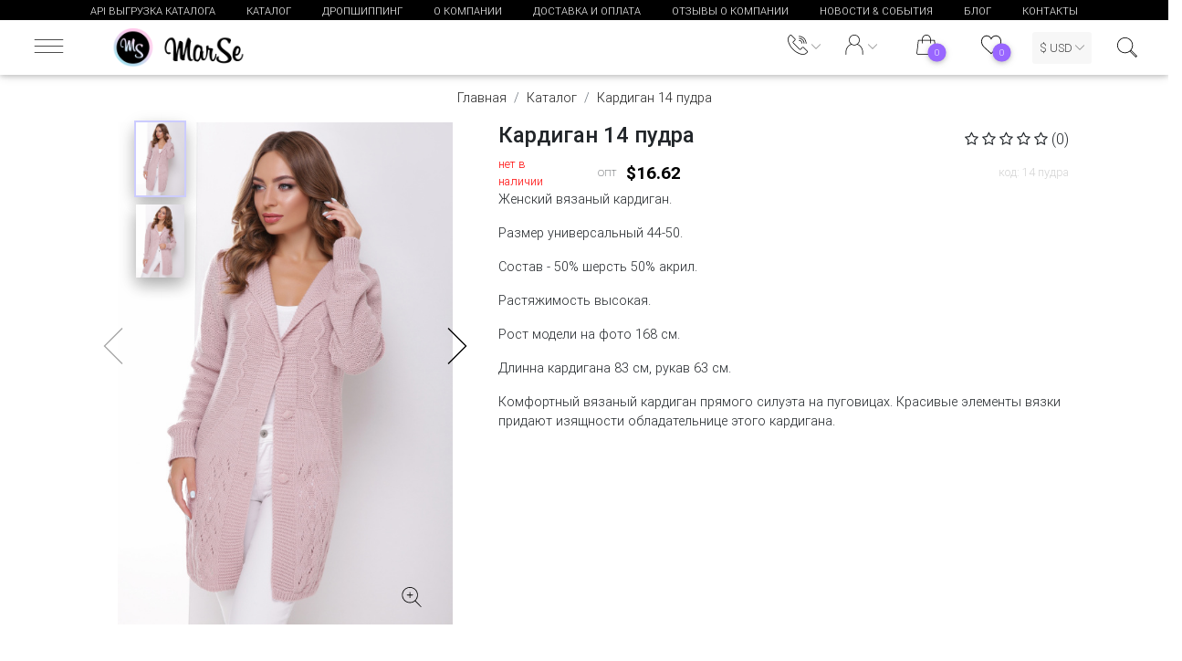

--- FILE ---
content_type: text/html; charset=UTF-8
request_url: https://marse-ms.com.ua/kardigany-zhakety-i-pidzhaki/15233-kardigan-14-pudra.html
body_size: 8555
content:
<!DOCTYPE html><html lang="ru" prefix="og: http://ogp.me/ns#"><head> <meta http-equiv="X-UA-Compatible" content="IE=edge"> <meta charset="utf-8"> <meta name="viewport" content="width=device-width, initial-scale=1.0, maximum-scale=1.0, minimum-scale=1.0, shrink-to-fit=no, viewport-fit=cover"> <meta name="google-site-verification" content="lGEg5OmvKNxacvpKJ2ghW8DfUda9ZvIrncksiyA3bkg" /> <meta name="yandex-verification" content="d01cabcc2c4f83f6" /> <link rel="shortcut icon" href="/local/templates/lgm_marse_templ/src/img/icons/logo.ico"> <meta name="description" content="Женская одежда от модного бренда MarSe подарит Вам тепло и уют. Наши свитера и джемперы, кардиганы и свитшоты, вязаные туники и платья, лосины и другие изделия сделают Вашу жизнь прекраснее и гармоничнее!" /><link href="/bitrix/cache/css/s1/lgm_marse_templ/kernel_main/kernel_main_v1.css?174846625018781" type="text/css" rel="stylesheet" /><link href="/bitrix/js/ui/fonts/opensans/ui.font.opensans.min.css?16793965901861" type="text/css" rel="stylesheet" /><script>if(!window.BX)window.BX={};if(!window.BX.message)window.BX.message=function(mess){if(typeof mess=='object') for(var i in mess) BX.message[i]=mess[i]; return true;};</script><script>(window.BX||top.BX).message({'JS_CORE_LOADING':'Загрузка...','JS_CORE_NO_DATA':'- Нет данных -','JS_CORE_WINDOW_CLOSE':'Закрыть','JS_CORE_WINDOW_EXPAND':'Развернуть','JS_CORE_WINDOW_NARROW':'Свернуть в окно','JS_CORE_WINDOW_SAVE':'Сохранить','JS_CORE_WINDOW_CANCEL':'Отменить','JS_CORE_WINDOW_CONTINUE':'Продолжить','JS_CORE_H':'ч','JS_CORE_M':'м','JS_CORE_S':'с','JSADM_AI_HIDE_EXTRA':'Скрыть лишние','JSADM_AI_ALL_NOTIF':'Показать все','JSADM_AUTH_REQ':'Требуется авторизация!','JS_CORE_WINDOW_AUTH':'Войти','JS_CORE_IMAGE_FULL':'Полный размер'});</script><script>(window.BX||top.BX).message({'LANGUAGE_ID':'ru','FORMAT_DATE':'DD.MM.YYYY','FORMAT_DATETIME':'DD.MM.YYYY HH:MI:SS','COOKIE_PREFIX':'BITRIX_SM','SERVER_TZ_OFFSET':'7200','SITE_ID':'s1','SITE_DIR':'/','USER_ID':'','SERVER_TIME':'1768616943','USER_TZ_OFFSET':'0','USER_TZ_AUTO':'Y','bitrix_sessid':'65926c10271883ecb6d491e6f172a575'});</script><script src="/bitrix/cache/js/s1/lgm_marse_templ/kernel_main/kernel_main_v1.js?1753353199241879"></script><script src="/bitrix/cache/js/s1/lgm_marse_templ/kernel_main_polyfill_promise/kernel_main_polyfill_promise_v1.js?17484662502506"></script><script src="/bitrix/js/main/loadext/loadext.min.js?1679396590810"></script><script src="/bitrix/js/main/loadext/extension.min.js?16793965901304"></script><script>BX.setJSList(['/bitrix/js/main/core/core.js','/bitrix/js/main/core/core_promise.js','/bitrix/js/main/core/core_popup.js','/bitrix/js/main/core/core_ajax.js','/bitrix/js/main/json/json2.min.js','/bitrix/js/main/core/core_ls.js','/bitrix/js/main/session.js','/bitrix/js/main/core/core_window.js','/bitrix/js/main/polyfill/promise/js/promise.js']); </script><script>BX.setCSSList(['/bitrix/js/main/core/css/core.css','/bitrix/js/main/core/css/core_popup.css']); </script><script>(function () {	"use strict";	var counter = function ()	{	var cookie = (function (name) {	var parts = ("; " + document.cookie).split("; " + name + "=");	if (parts.length == 2) {	try {return JSON.parse(decodeURIComponent(parts.pop().split(";").shift()));}	catch (e) {}	}	})("BITRIX_CONVERSION_CONTEXT_s1");	if (cookie && cookie.EXPIRE >= BX.message("SERVER_TIME"))	return;	var request = new XMLHttpRequest();	request.open("POST", "/bitrix/tools/conversion/ajax_counter.php", true);	request.setRequestHeader("Content-type", "application/x-www-form-urlencoded");	request.send(	"SITE_ID="+encodeURIComponent("s1")+	"&sessid="+encodeURIComponent(BX.bitrix_sessid())+	"&HTTP_REFERER="+encodeURIComponent(document.referrer)	);	};	if (window.frameRequestStart === true)	BX.addCustomEvent("onFrameDataReceived", counter);	else	BX.ready(counter);	})();</script><meta property="og:image" content="https://marse-ms.com.ua/upload/iblock/17e/17ea69e993b5a125b6655a35327e038d.jpg"><meta property="og:site_name" content="Интернет-магазин женской одежды"><meta property="og:title" content="Кардиган 14 пудра"><meta property="og:type" content="website"><meta property="og:locale" content="ru_RU"><link href="https://marse-ms.com.ua/arkhiv/15233-kardigan-14-pudra.html" rel="canonical" /><script>var _ba = _ba || []; _ba.push(["aid", "7c9757a675ecd89a67b3512ba5f087b0"]); _ba.push(["host", "marse-ms.com.ua"]); _ba.push(["ad[ct][item]", "[base64]"]);_ba.push(["ad[ct][user_id]", function(){return BX.message("USER_ID") ? BX.message("USER_ID") : 0;}]);_ba.push(["ad[ct][recommendation]", function() {var rcmId = "";var cookieValue = BX.getCookie("BITRIX_SM_RCM_PRODUCT_LOG");var productId = 15233;var cItems = [];var cItem;if (cookieValue){cItems = cookieValue.split(".");}var i = cItems.length;while (i--){cItem = cItems[i].split("-");if (cItem[0] == productId){rcmId = cItem[1];break;}}return rcmId;}]);_ba.push(["ad[ct][v]", "2"]);(function() {var ba = document.createElement("script"); ba.type = "text/javascript"; ba.async = true;ba.src = (document.location.protocol == "https:" ? "https://" : "http://") + "bitrix.info/ba.js";var s = document.getElementsByTagName("script")[0];s.parentNode.insertBefore(ba, s);})();</script> <title>Кардиган 14 пудра</title> <link rel="stylesheet" href="/local/templates/lgm_marse_templ/production/main.min.css?v=1679396574" /> <!--<link rel="stylesheet" href="/dist/main.min.css" />--> <base href="https://marse-ms.com.ua"> <script type="application/ld+json"> {"@context":"https:\/\/schema.org","@type":"Organization","url":"https:\/\/marse-ms.com.ua","contactPoint":{"@type":"ContactPoint","telephone":"+38(093)99-29-558","contactType":"customer service"},"address":{"@type":"PostalAddress","addressLocality":"\u0423\u043a\u0440\u0430\u0438\u043d\u0430, \u0433. \u0425\u0430\u0440\u044c\u043a\u043e\u0432"},"email":"marse.zakaz@gmail.com","name":"Marse"} </script> <!-- Global site tag (gtag.js) - Google Analytics --><script async src="https://www.googletagmanager.com/gtag/js?id=UA-137392330-1"></script><script> window.dataLayer = window.dataLayer || []; function gtag(){dataLayer.push(arguments);} gtag('js', new Date()); gtag('config', 'UA-137392330-1');</script> <script src="https://cloudparser.ru/widget/script?hash=e478849345bfcef03b52a7c6e5978990d12d6899" async></script> <script src="https://www.google.com/recaptcha/api.js?onload=vueRecaptchaApiLoaded&render=explicit" async defer></script></head><body class="white-skin"> <div id="app" data-v-on_scroll="handleScroll"> <c-progress></c-progress> <header> <c-top-small-information-menu inline-template> <div class="menu-bar-1" data-v-bind_class="{'menu-bar-1--isHidden': isHidden}"> <ul class="list-unstyled p-0 m-0 text-center"> <li><a class="menu-bar-1__link" href="/api-vygruzka-kataloga.html" title="API Выгрузка каталога">API Выгрузка каталога</a></li> <li><a class="menu-bar-1__link" href="/novinki/" title="Каталог">Каталог</a></li> <li><a class="menu-bar-1__link" href="/dropshipping.html" title="Дропшиппинг">Дропшиппинг</a></li> <li><a class="menu-bar-1__link" href="/o-kompanii.html" title="О компании">О компании</a></li> <li><a class="menu-bar-1__link" href="/dostavka-i-oplata.html" title="Доставка и оплата">Доставка и оплата</a></li> <li><a class="menu-bar-1__link" href="/otzyvy-o-kompanii.html" title="Отзывы о компании">Отзывы о компании</a></li> <li><a class="menu-bar-1__link" href="/novosti-i-sobytiya.html" title="Новости &amp; события">Новости &amp; события</a></li> <li><a class="menu-bar-1__link" href="/blog/" title="Блог">Блог</a></li> <li><a class="menu-bar-1__link" href="/kontakty/" title="Контакты">Контакты</a></li> </ul> </div> </c-top-small-information-menu> <nav class="navbar fixed-top navbar-toggleable-md navbar-expand-lg menu-bar-2 " style=""> <div class="float-left"> <a href="#menu" class="hamburger hamburger--3dx js-hamburger" title="Каталог товаров"> <div class="hamburger-box"> <div class="hamburger-inner"></div> </div> </a> </div> <div class="breadcrumb-dn mr-auto"> <a href="/" title="Marse - Модная,современная и стильная женская одежда."> <img class="menu-bar-2__logo" src="/local/templates/lgm_marse_templ/src/img/logo.png" alt="Marse - Модная,современная и стильная женская одежда."/></a> </div> <ul class="nav navbar-nav d-flex flex-row align-items-center justify-content-center nav-flex-icons ml-auto" style=""> <li class="nav-item dropdown nav-flex-icons__phones nav-flex-icons__phones--isMobile" style=""> <a class="nav-link dropdown-toggle mr-0 ml-0" href="#" data-toggle="dropdown" aria-haspopup="true" aria-expanded="false"> <i class="fl-i fl-i__028-phone-call-9"></i> </a> <div class="dropdown-menu"> <a class="dropdown-item text-center" href="tel:380665397889" title="+38 (066) 539-78-89">+38 (066) 539-78-89</a> <a class="dropdown-item text-center" href="tel:380972566096" title="+38 (097) 25-66-096">+38 (097) 25-66-096</a> <a class="dropdown-item text-center" href="tel:380939929558" title="+38 (093) 99-29-558">+38 (093) 99-29-558</a> </div> <div class="blackout"></div> </li> <li class="nav-item d-flex flex-row align-items-center justify-content-center nav-flex-icons__phones nav-flex-icons__phones--isDesktop"> <a class="nav-link" href="tel:380665397889" title="+38 (066) 539-78-89">+38 (066) 539-78-89</a> <a class="nav-link" href="tel:380972566096" title="+38 (097) 25-66-096">+38 (097) 25-66-096</a> <a class="nav-link" href="tel:380939929558" title="+38 (093) 99-29-558">+38 (093) 99-29-558</a> </li> <li class="nav-item d-flex flex-row align-items-center justify-content-center nav-flex-icons__phones nav-flex-icons__phones--isDesktop"> <span class="font-weight-bold text-uppercase">Подпишись:&nbsp;&nbsp;</span><a href="https://t.me/joinchat/AAAAAFhLDM6JRveQTNnRJw" class="btn-floating btn-sm btn-tw" target="_blank"><i class="fa fa-telegram"></i></a> </li> <li class="nav-item dropdown nav-flex-icons__profile"> <a class="nav-link dropdown-toggle" title="Личный кабинет" href="#" data-toggle="dropdown" aria-haspopup="true" aria-expanded="false"> <i class="fl-i fl-i__008-avatar-3"></i> </a> <c-personal-menu></c-personal-menu> <div class="blackout"></div> </li> <li class="nav-item"> <c-small-basket></c-small-basket> </li> <li class="nav-item"> <c-small-wishlist></c-small-wishlist> </li> <li class="nav-item dropdown nav-flex-icons__valute"> <a class="nav-link dropdown-toggle d-flex flex-row align-items-center justify-content-center" title="Выбранная валюта - USD (Доллар США)" href="#" data-toggle="dropdown" aria-haspopup="true" aria-expanded="false"> &#36; USD </a> <div class="dropdown-menu"> <a class="dropdown-item text-center" href="/kardigany-zhakety-i-pidzhaki/15233-kardigan-14-pudra.html?choiceValute=UAH">&#8372; UAH</a> <a class="dropdown-item text-center" href="/kardigany-zhakety-i-pidzhaki/15233-kardigan-14-pudra.html?choiceValute=EUR">&euro; EUR</a> <a class="dropdown-item text-center" href="/kardigany-zhakety-i-pidzhaki/15233-kardigan-14-pudra.html?choiceValute=RUB">&#x584; RUB</a> </div> <div class="blackout"></div> </li> <li class="nav-item"> <c-search-panel></c-search-panel> </li> </ul> </nav> <c-left-menu inline-template> <nav class="mobile-menu" id="menu"> <ul> <li class="mobile-menu__item mobile-menu__item--level-1"><a title="новинки" href="/novinki/" class="mobile-menu__link " data-v-bind_class="{ 'mobile-menu__link--isActive': currenthref == `/novinki/` }">новинки&nbsp;<span>(132)</span></a></li> <li class="mobile-menu__item mobile-menu__item--level-1"><a title="victoria’s secret и bath&body оригинал из сша" href="/victoria-s-secret-original-iz-ssha/" class="mobile-menu__link " data-v-bind_class="{ 'mobile-menu__link--isActive': currenthref == `/victoria-s-secret-original-iz-ssha/` }">victoria’s secret и bath&body оригинал из сша&nbsp;<span>(4)</span></a></li> <li class="mobile-menu__item mobile-menu__item--level-1"><a title="платья, сарафаны и туники" href="/platya-sarafany-i-tuniki/" class="mobile-menu__link " data-v-bind_class="{ 'mobile-menu__link--isActive': currenthref == `/platya-sarafany-i-tuniki/` }">платья, сарафаны и туники&nbsp;<span>(48)</span></a></li> <li class="mobile-menu__item mobile-menu__item--level-1"><a title="блузы и рубашки" href="/bluzy-i-rubashki/" class="mobile-menu__link " data-v-bind_class="{ 'mobile-menu__link--isActive': currenthref == `/bluzy-i-rubashki/` }">блузы и рубашки&nbsp;<span>(38)</span></a></li> <li class="mobile-menu__item mobile-menu__item--level-1"><a title="большие размеры" href="/bolshie-razmery/" class="mobile-menu__link " data-v-bind_class="{ 'mobile-menu__link--isActive': currenthref == `/bolshie-razmery/` }">большие размеры&nbsp;<span>(109)</span></a></li> <li class="mobile-menu__item mobile-menu__item--level-1"><a title="брюки, капри и юбки" href="/bryuki-kapri-i-yubki/" class="mobile-menu__link " data-v-bind_class="{ 'mobile-menu__link--isActive': currenthref == `/bryuki-kapri-i-yubki/` }">брюки, капри и юбки&nbsp;<span>(14)</span></a></li> <li class="mobile-menu__item mobile-menu__item--level-1"><a title="костюмы и комплекты" href="/kostyumy-i-komplekty/" class="mobile-menu__link " data-v-bind_class="{ 'mobile-menu__link--isActive': currenthref == `/kostyumy-i-komplekty/` }">костюмы и комплекты&nbsp;<span>(13)</span></a></li> <li class="mobile-menu__item mobile-menu__item--level-1"><a title="джемперы, свитера и регланы" href="/dzhempery-svitera-i-reglany/" class="mobile-menu__link " data-v-bind_class="{ 'mobile-menu__link--isActive': currenthref == `/dzhempery-svitera-i-reglany/` }">джемперы, свитера и регланы&nbsp;<span>(110)</span></a></li> <li class="mobile-menu__item mobile-menu__item--level-1"><a title="кардиганы, жакеты и пиджаки" href="/kardigany-zhakety-i-pidzhaki/" class="mobile-menu__link " data-v-bind_class="{ 'mobile-menu__link--isActive': currenthref == `/kardigany-zhakety-i-pidzhaki/` }">кардиганы, жакеты и пиджаки&nbsp;<span>(42)</span></a></li> <li class="mobile-menu__item mobile-menu__item--level-1"><a title="вязаные туники и платья" href="/vyazanye-tuniki-i-platya/" class="mobile-menu__link " data-v-bind_class="{ 'mobile-menu__link--isActive': currenthref == `/vyazanye-tuniki-i-platya/` }">вязаные туники и платья&nbsp;<span>(14)</span></a></li> <li class="mobile-menu__item mobile-menu__item--level-1"><a title="гольфы, свитшоты и кофты" href="/svitshoty-i-kofty/" class="mobile-menu__link " data-v-bind_class="{ 'mobile-menu__link--isActive': currenthref == `/svitshoty-i-kofty/` }">гольфы, свитшоты и кофты&nbsp;<span>(34)</span></a></li> <li class="mobile-menu__item mobile-menu__item--level-1"><a title="шапки и снуды" href="/shapki-i-snudy/" class="mobile-menu__link " data-v-bind_class="{ 'mobile-menu__link--isActive': currenthref == `/shapki-i-snudy/` }">шапки и снуды&nbsp;<span>(11)</span></a></li> <li class="mobile-menu__item mobile-menu__item--level-1"><a title="футболки и майки" href="/futbolki-i-mayki/" class="mobile-menu__link " data-v-bind_class="{ 'mobile-menu__link--isActive': currenthref == `/futbolki-i-mayki/` }">футболки и майки&nbsp;<span>(10)</span></a></li> <li class="mobile-menu__item mobile-menu__item--level-1"><a title="пляжные туники" href="/plyazhnye-tuniki/" class="mobile-menu__link " data-v-bind_class="{ 'mobile-menu__link--isActive': currenthref == `/plyazhnye-tuniki/` }">пляжные туники</a></li> <li class="mobile-menu__item mobile-menu__item--level-1"><a title="мужская одежда" href="/muzhskaya-odezhda/" class="mobile-menu__link " data-v-bind_class="{ 'mobile-menu__link--isActive': currenthref == `/muzhskaya-odezhda/` }">мужская одежда&nbsp;<span>(3)</span></a></li> <li class="mobile-menu__item mobile-menu__item--level-1"><a title="аксессуары" href="/aksessuary/" class="mobile-menu__link " data-v-bind_class="{ 'mobile-menu__link--isActive': currenthref == `/aksessuary/` }">аксессуары&nbsp;<span>(2)</span></a></li> <li class="mobile-menu__item mobile-menu__item--level-1"><a title="sale" href="/sale/" class="mobile-menu__link " data-v-bind_class="{ 'mobile-menu__link--isActive': currenthref == `/sale/` }">sale&nbsp;<span>(74)</span></a></li> <li class="mobile-menu__item mobile-menu__item--level-1"><a title="топ продаж" href="/top-prodazh/" class="mobile-menu__link " data-v-bind_class="{ 'mobile-menu__link--isActive': currenthref == `/top-prodazh/` }">топ продаж&nbsp;<span>(67)</span></a> <li class="mobile-menu__item mobile-menu__item--level-1"> <hr/> </li> <li class="mobile-menu__item mobile-menu__item--level-1"><a href="/catalog/" title="Каталог">Каталог</a></li><li class="mobile-menu__item mobile-menu__item--level-1"><a href="/novosti-i-sobytiya/" title="Новости & события">Новости & события</a></li><li class="mobile-menu__item mobile-menu__item--level-1"><a href="/otzyvy-o-kompanii.html" title="Отзывы о компании">Отзывы о компании</a></li><li class="mobile-menu__item mobile-menu__item--level-1"><a href="/api-vygruzka-kataloga.html" title="API Выгрузка каталога">API Выгрузка каталога</a></li><li class="mobile-menu__item mobile-menu__item--level-1"><a href="/o-kompanii.html" title="О компании">О компании</a></li><li class="mobile-menu__item mobile-menu__item--level-1"><a href="/dostavka-i-oplata.html" title="Доставка и оплата">Доставка и оплата</a></li><li class="mobile-menu__item mobile-menu__item--level-1"><a href="/kontakty/" title="Контакты">Контакты</a></li> </ul> </nav></c-left-menu> </header><main> <div class="container-fluid p-0 mt-5"> <div class="sections-order-sort"> <nav class="breadcrumb d-flex flex-row align-items-center justify-content-center"><a class="breadcrumb-item text-dark" title="Главная" href="/">Главная</a><a class="breadcrumb-item text-dark" title="Каталог" href="/catalog/">Каталог</a><span class="breadcrumb-item text-dark active">Кардиган 14 пудра</span></nav><script type="application/ld+json">{"@context":"https:\/\/schema.org","@type":"BreadcrumbList","itemListElement":[{"@type":"ListItem","position":1,"item":{"@id":"\/","name":"\u0413\u043b\u0430\u0432\u043d\u0430\u044f"}},{"@type":"ListItem","position":2,"item":{"@id":"\/catalog\/","name":"\u041a\u0430\u0442\u0430\u043b\u043e\u0433"}},{"@type":"ListItem","position":3,"item":{"@id":"","name":"\u041a\u0430\u0440\u0434\u0438\u0433\u0430\u043d 14 \u043f\u0443\u0434\u0440\u0430"}}]}</script> <div class="b-product-card"> <c-product-card data-v-bind_id="15233" inline-template> <div class="row"> <div class="col-12 offset-xl-1 col-xl-4 b-product-card__leftside"> <div class="b-product-card__sticker b-product-card__sticker--isZoom" data-v-on_click.prevent="callLightGallery"><i class="fl-i fl-i__essential-zoom-in"></i></div> <div class="b-slider-product-gallery"> <div class="b-slider-product-gallery__wrapper swiper-wrapper"> <div class="b-slider-product-gallery__item swiper-slide" data-v-on_click.prevent="callLightGallery" > <a href="javascript:void(0);" title=""> <img class="b-slider-product-gallery__img img-fluid" src="/upload/resize_cache/iblock/17e/500_800_140cd750bba9870f18aada2478b24840a/17ea69e993b5a125b6655a35327e038d.jpg" alt="" /> </a> </div> <div class="b-slider-product-gallery__item swiper-slide" data-v-on_click.prevent="callLightGallery" style="opacity: 0;"> <a href="javascript:void(0);" title="Кардиган 14 пудра - фото 2"> <img class="b-slider-product-gallery__img img-fluid" src="/upload/resize_cache/iblock/24f/500_800_140cd750bba9870f18aada2478b24840a/24f141b28d84eeb32d6705c349fb0863.jpg" alt="Кардиган 14 пудра - фото 2" /> </a> </div> </div> <div class="b-slider-product-gallery__next swiper-button-next" data-v-on_click="nextSlide"></div> <div class="b-slider-product-gallery__prev swiper-button-prev" data-v-on_click="prevSlide"></div> <ul id="card-lightgallery-photo-thumbs" class="b-product-gallery-thumbs list-unstyled p-0 mb-0"> <li class="b-product-gallery-thumbs__item"><a href="javascript:void(0);" data-v-on_click="setSlideIndex(0)" class="b-product-gallery-thumbs__link z-depth-2" data-v-bind_class="{ 'b-product-gallery-thumbs__link--active': sliderGallery.activeIndex == '0' ? true : false }" tabindex="0" title=""><img class="b-product-gallery-thumbs__img img-fluid lazyload" data-src="/upload/resize_cache/iblock/17e/500_800_140cd750bba9870f18aada2478b24840a/17ea69e993b5a125b6655a35327e038d.jpg" src="[data-uri]" alt="" /></a></li> <li class="b-product-gallery-thumbs__item"><a href="javascript:void(0);" data-v-on_click="setSlideIndex(1)" class="b-product-gallery-thumbs__link z-depth-2" data-v-bind_class="{ 'b-product-gallery-thumbs__link--active': sliderGallery.activeIndex == '1' ? true : false }" tabindex="0" title="Кардиган 14 пудра - фото 2"><img class="b-product-gallery-thumbs__img img-fluid lazyload" data-src="/upload/resize_cache/iblock/24f/500_800_140cd750bba9870f18aada2478b24840a/24f141b28d84eeb32d6705c349fb0863.jpg" src="[data-uri]" alt="Кардиган 14 пудра - фото 2" /></a></li> </ul> <div id="card-lightgallery-photo-thumbs2" class="list-unstyled p-0 mb-0 d-none"> <a href="/upload/iblock/17e/17ea69e993b5a125b6655a35327e038d.jpg"><img class="img-fluid lazyload" src="/upload/iblock/17e/17ea69e993b5a125b6655a35327e038d.jpg" alt="" /></a> <a href="/upload/iblock/24f/24f141b28d84eeb32d6705c349fb0863.jpg"><img class="img-fluid lazyload" src="/upload/iblock/24f/24f141b28d84eeb32d6705c349fb0863.jpg" alt="Кардиган 14 пудра - фото 2" /></a> </div> </div></div><div class="col-12 col-xl-6 b-product-card__rightside"> <div class="row d-flex flex-row align-items-center justify-content-center"> <div class="col-12 col-sm-8 col-xl-12"> <div class="b-product-card__rating-name d-flex flex-row align-items-center justify-content-between"> <h1 class="b-product-card__h1 float-left">Кардиган 14 пудра</h1> <div class="b-product-card__rating float-right"> <i class="fa fa-star-o"></i> <i class="fa fa-star-o"></i> <i class="fa fa-star-o"></i> <i class="fa fa-star-o"></i> <i class="fa fa-star-o"></i> <span class="b-product-card__vote">(0)</span> </div> </div> </div> <div class="col-12 col-sm-8 col-xl-2"> <div class="b-product-card__available b-product-card__available--no">нет в наличии</div> </div> <div class="col-12 col-sm-8 col-xl-6 text-center"> <div class="b-product-card__prices"> <span class="b-product-card__price-type">опт</span> <div class="b-product-card__price">$16.62</div> </div> </div> <div class="col-12 col-sm-8 col-xl-4"> <div class="b-product-card__barcode text-left text-xl-right">код: 14 пудра</div> </div> </div> <div class="row"> <div class="col-12"> <div class="b-product-card__detail-text"> <p>Женский вязаный кардиган.<p><p>Размер универсальный 44-50.<p><p>Состав - 50% шерсть 50% акрил.<p><p>Растяжимость высокая.<p><p>Рост модели на фото 168 см.<p><p>Длинна кардигана 83 см, рукав 63 см.</p><p>Комфортный вязаный кардиган прямого силуэта на пуговицах. Красивые элементы вязки придают изящности обладательнице этого кардигана.</p> </div> <div class="b-sizes-table-container"> </div> </div> </div></div><script type="application/ld+json"> {"@context":"https:\/\/schema.org","@type":"ImageObject","author":"Marse","contentLocation":"\u0423\u043a\u0440\u0430\u0438\u043d\u0430, \u0433.\u0425\u0430\u0440\u044c\u043a\u043e\u0432","contentUrl":"https:\/\/marse-ms.com.ua\/upload\/iblock\/17e\/17ea69e993b5a125b6655a35327e038d.jpg","datePublished":"2019-03-29","description":"\u0416\u0435\u043d\u0441\u043a\u0438\u0439 \u0432\u044f\u0437\u0430\u043d\u044b\u0439 \u043a\u0430\u0440\u0434\u0438\u0433\u0430\u043d.\r\n\u0420\u0430\u0437\u043c\u0435\u0440 \u0443\u043d\u0438\u0432\u0435\u0440\u0441\u0430\u043b\u044c\u043d\u044b\u0439 44-50.\r\n\u0421\u043e\u0441\u0442\u0430\u0432 - 50% \u0448\u0435\u0440\u0441\u0442\u044c 50% \u0430\u043a\u0440\u0438\u043b.\r\n\u0420\u0430\u0441\u0442\u044f\u0436\u0438\u043c\u043e\u0441\u0442\u044c \u0432\u044b\u0441\u043e\u043a\u0430\u044f.\r\n\u0420\u043e\u0441\u0442 \u043c\u043e\u0434\u0435\u043b\u0438 \u043d\u0430 \u0444\u043e\u0442\u043e 168 \u0441\u043c.\r\n\u0414\u043b\u0438\u043d\u043d\u0430 \u043a\u0430\u0440\u0434\u0438\u0433\u0430\u043d\u0430 83 \u0441\u043c, \u0440\u0443\u043a\u0430\u0432 63 \u0441\u043c.\r\n\u041a\u043e\u043c\u0444\u043e\u0440\u0442\u043d\u044b\u0439 \u0432\u044f\u0437\u0430\u043d\u044b\u0439 \u043a\u0430\u0440\u0434\u0438\u0433\u0430\u043d \u043f\u0440\u044f\u043c\u043e\u0433\u043e \u0441\u0438\u043b\u0443\u044d\u0442\u0430 \u043d\u0430 \u043f\u0443\u0433\u043e\u0432\u0438\u0446\u0430\u0445. \u041a\u0440\u0430\u0441\u0438\u0432\u044b\u0435 \u044d\u043b\u0435\u043c\u0435\u043d\u0442\u044b \u0432\u044f\u0437\u043a\u0438 \u043f\u0440\u0438\u0434\u0430\u044e\u0442 \u0438\u0437\u044f\u0449\u043d\u043e\u0441\u0442\u0438 \u043e\u0431\u043b\u0430\u0434\u0430\u0442\u0435\u043b\u044c\u043d\u0438\u0446\u0435 \u044d\u0442\u043e\u0433\u043e \u043a\u0430\u0440\u0434\u0438\u0433\u0430\u043d\u0430.","name":"\u041a\u0430\u0440\u0434\u0438\u0433\u0430\u043d 14 \u043f\u0443\u0434\u0440\u0430"}</script> </div> </c-product-card> <c-similar-slider-products product-id="15233" section-id=""></c-similar-slider-products> <br/> <br/> <div class="row"> <div class="b-product-card-tabs classic-tabs"> <ul class="b-product-card-tabs__nav nav d-flex flex-row align-items-center justify-content-center" role="tablist"> <li class="b-product-card-tabs__item nav-item"> <a class="b-product-card-tabs__link nav-link waves-light text-dark active" data-toggle="tab" href="#reviews" role="tab">Отзывы&nbsp;<span class="badge badge-secondary ml-2">0</span></a> </li> <li class="b-product-card-tabs__item nav-item"> <a class="b-product-card-tabs__link nav-link waves-light text-dark" data-toggle="tab" href="#questions" role="tab">Вопросы&nbsp;<span class="badge badge-secondary ml-2">0</span></a> </li> </ul> <div class="b-product-card-tabs__content tab-content"> <div class="tab-pane fade in active show" id="reviews" role="tabpanel"> <div class="b-reviews b-reviews--isReviews"> <div class="row"> <div class="col-12 offset-xl-5 col-xl-2 text-center"> <c-modal product-id="15233" dialog-position="fade bottom" dialog-style="modal-dialog modal-full-height modal-bottom modal-notify" id="newReview"></c-modal> </div> </div> <div class="row"> <div id="reviews-not-moderate-list" class="w-100"> </div> </div> </div> </div> <script type="application/ld+json"> {"@graph":[{"@context":"https:\/\/schema.org","@type":"Product","url":"https:\/\/marse-ms.com.ua\/arkhiv\/15233-kardigan-14-pudra.html","name":"\u041a\u0430\u0440\u0434\u0438\u0433\u0430\u043d 14 \u043f\u0443\u0434\u0440\u0430","brand":"Marse","sku":"14 \u043f\u0443\u0434\u0440\u0430","mpn":"14 \u043f\u0443\u0434\u0440\u0430","image":"https:\/\/marse-ms.com.ua","description":"\u0416\u0435\u043d\u0441\u043a\u0438\u0439 \u0432\u044f\u0437\u0430\u043d\u044b\u0439 \u043a\u0430\u0440\u0434\u0438\u0433\u0430\u043d.\r\n\u0420\u0430\u0437\u043c\u0435\u0440 \u0443\u043d\u0438\u0432\u0435\u0440\u0441\u0430\u043b\u044c\u043d\u044b\u0439 44-50.\r\n\u0421\u043e\u0441\u0442\u0430\u0432 - 50% \u0448\u0435\u0440\u0441\u0442\u044c 50% \u0430\u043a\u0440\u0438\u043b.\r\n\u0420\u0430\u0441\u0442\u044f\u0436\u0438\u043c\u043e\u0441\u0442\u044c \u0432\u044b\u0441\u043e\u043a\u0430\u044f.\r\n\u0420\u043e\u0441\u0442 \u043c\u043e\u0434\u0435\u043b\u0438 \u043d\u0430 \u0444\u043e\u0442\u043e 168 \u0441\u043c.\r\n\u0414\u043b\u0438\u043d\u043d\u0430 \u043a\u0430\u0440\u0434\u0438\u0433\u0430\u043d\u0430 83 \u0441\u043c, \u0440\u0443\u043a\u0430\u0432 63 \u0441\u043c.\r\n\u041a\u043e\u043c\u0444\u043e\u0440\u0442\u043d\u044b\u0439 \u0432\u044f\u0437\u0430\u043d\u044b\u0439 \u043a\u0430\u0440\u0434\u0438\u0433\u0430\u043d \u043f\u0440\u044f\u043c\u043e\u0433\u043e \u0441\u0438\u043b\u0443\u044d\u0442\u0430 \u043d\u0430 \u043f\u0443\u0433\u043e\u0432\u0438\u0446\u0430\u0445. \u041a\u0440\u0430\u0441\u0438\u0432\u044b\u0435 \u044d\u043b\u0435\u043c\u0435\u043d\u0442\u044b \u0432\u044f\u0437\u043a\u0438 \u043f\u0440\u0438\u0434\u0430\u044e\u0442 \u0438\u0437\u044f\u0449\u043d\u043e\u0441\u0442\u0438 \u043e\u0431\u043b\u0430\u0434\u0430\u0442\u0435\u043b\u044c\u043d\u0438\u0446\u0435 \u044d\u0442\u043e\u0433\u043e \u043a\u0430\u0440\u0434\u0438\u0433\u0430\u043d\u0430.","offers":[{"@type":"Offer","url":"https:\/\/marse-ms.com.ua\/arkhiv\/15233-kardigan-14-pudra.html","priceCurrency":"USD","availability":"https:\/\/schema.org\/OutOfStock","seller":{"@type":"Organization","name":"\u0418\u043d\u0442\u0435\u0440\u043d\u0435\u0442-\u043c\u0430\u0433\u0430\u0437\u0438\u043d \u0436\u0435\u043d\u0441\u043a\u043e\u0439 \u043e\u0434\u0435\u0436\u0434\u044b","url":"https:\/\/marse-ms.com.ua"},"price":16.62,"priceValidUntil":"2057-09-25T06:15:42+02:00"}]}]} </script> <div class="tab-pane fade in" id="questions" role="tabpanel"> <div class="b-reviews b-reviews--isQuestions"> <div class="row"> <div class="col-12 offset-xl-5 col-xl-2 text-center"> <c-modal product-id="15233" dialog-position="fade bottom" dialog-style="modal-dialog modal-full-height modal-bottom modal-notify" id="newQuestion"></c-modal> </div> </div> <div class="row"> <div id="questions-not-moderate-list" class="w-100"> </div> </div> </div> </div> </div> </div> </div> <c-reviews-slider-products></c-reviews-slider-products> </div> </div> </div></main> <script src="//s7.addthis.com/js/300/addthis_widget.js#pubid=ra-5c88c4ba4cb14437"></script> <footer> <div class="footer-content"> <div class="row"> <div class=" col-xl-6 col-md-12"> <ul class="footer-content-sections list-unstyled p-0 m-xl-0"> <li class="footer-content-sections__item"><a href="/o-kompanii.html" class="footer-content-sections__link text-dark" title="О компании">О компании</a></li> <li class="footer-content-sections__item"><a href="/dostavka-i-oplata.html" class="footer-content-sections__link text-dark" title="Доставка и оплата">Доставка и оплата</a></li> <li class="footer-content-sections__item"><a href="/obmen-i-vozvrat.html" class="footer-content-sections__link text-dark" title="Обмен и Возврат">Обмен и Возврат</a></li> <li class="footer-content-sections__item"><a href="/kontakty/" class="footer-content-sections__link text-dark" title="Контакты">Контакты</a></li> <li class="footer-content-sections__item"><a href="/api-vygruzka-kataloga.html" class="footer-content-sections__link text-dark" title="XML, CSV Каталог">XML, CSV Каталог</a></li> </ul> <ul class="footer-content-socials list-unstyled p-0 ml-auto mr-auto mb-sm-0 text-center d-flex justify-content-center"> <li class="footer-content-socials__item"> <a class="footer-content-socials__link mr-2 ml-2" href="https://vk.com/marse_marse" rel="nofollow" target="_blank"><i class="fl-i fl-i__vk"></i></a> </li> <li class="footer-content-socials__item"> <a class="footer-content-socials__link mr-2 ml-2" href="https://www.instagram.com/marse_shop/" rel="nofollow" target="_blank"><i class="fl-i fl-i__instagram"></i></a> </li> </ul> </div> <div class="offset-xl-1 col-xl-2 col-md-6 footer-content__leftSide"> <p class="footer-content__title">Отдел продаж</p> <ul class="footer-content-phones list-unstyled p-0 m-0"> <li class="footer-content-phones__item"><a href="tel:380665397889" class="footer-content-phones__link text-dark" title="+38 (066) 539-78-89">+38 (066) 539-78-89</a></li> <li class="footer-content-phones__item"><a href="tel:380972566096" class="footer-content-phones__link text-dark" title="+38 (097) 25-66-096">+38 (097) 25-66-096</a></li> <li class="footer-content-phones__item"><a href="tel:380939929558" class="footer-content-phones__link text-dark" title="+38 (093) 99-29-558">+38 (093) 99-29-558</a></li> </ul> </div> <div class="col-xl-3 col-md-6 footer-content__rightSide"> <ul class="footer-content-callback list-unstyled p-0 m-0"> <li class="footer-content-callback__item"> <a href="mailto:marse.zakaz@gmail.com" class="footer-content-callback__link d-flex flex-row align-items-center justify-content-start" title="marse.zakaz@gmail.com"><i class="fl-i fl-16x fl-i__email"></i>&nbsp;&nbsp;marse.zakaz@gmail.com</a> </li> <!--<li class="footer-content-callback__item"> </li>--> <li class="footer-content-callback__item"> <span class="font-weight-bold text-uppercase">Подпишись:&nbsp;&nbsp;</span><a href="https://t.me/joinchat/AAAAAFhLDM6JRveQTNnRJw" class="btn-floating btn-sm btn-tw" target="_blank"><i class="fa fa-telegram"></i></a> </li> </ul> </div> </div> </div> <div class="footer-bottom"> <p class="text-center p-2 m-0"><small class="footer-bottom__copyright">Copyright &copy; 2026 Marse MS</small> <a href="/sitemap/" title="Карта сайта" class="ml-2 text-dark"><small>Карта сайта</small></a></p> </div> </footer><c-arrow-up data-v-bind_coords="scrollCoordsY"></c-arrow-up><c-modal id="quickReview" dialog-position="bottom" dialog-style="q-review__dialog modal-dialog modal-sm"></c-modal><c-modal dialog-position="fade right show" dialog-style="modal-dialog modal-fluid modal-right modal-notify" id="tableSizes"></c-modal><c-modal dialog-position="modal fade show" dialog-style="modal-dialog modal-right modal-notify" id="tracking"></c-modal></div><script src="/local/templates/lgm_marse_templ/production/bundle.min.js?v=1679396574"></script><!--<script src="/dist/bundle.min.js"></script>--><script async src="https://usocial.pro/usocial/usocial.js?v=7.1.5" data-script="usocial"></script></body></html>

--- FILE ---
content_type: text/html; charset=utf-8
request_url: https://www.google.com/recaptcha/api2/anchor?ar=1&k=6LcgY34UAAAAAOqqzltOLC-qFIuRk0VzgrRT5ts2&co=aHR0cHM6Ly9tYXJzZS1tcy5jb20udWE6NDQz&hl=en&v=PoyoqOPhxBO7pBk68S4YbpHZ&size=normal&anchor-ms=20000&execute-ms=30000&cb=drk5vcibgxvs
body_size: 49619
content:
<!DOCTYPE HTML><html dir="ltr" lang="en"><head><meta http-equiv="Content-Type" content="text/html; charset=UTF-8">
<meta http-equiv="X-UA-Compatible" content="IE=edge">
<title>reCAPTCHA</title>
<style type="text/css">
/* cyrillic-ext */
@font-face {
  font-family: 'Roboto';
  font-style: normal;
  font-weight: 400;
  font-stretch: 100%;
  src: url(//fonts.gstatic.com/s/roboto/v48/KFO7CnqEu92Fr1ME7kSn66aGLdTylUAMa3GUBHMdazTgWw.woff2) format('woff2');
  unicode-range: U+0460-052F, U+1C80-1C8A, U+20B4, U+2DE0-2DFF, U+A640-A69F, U+FE2E-FE2F;
}
/* cyrillic */
@font-face {
  font-family: 'Roboto';
  font-style: normal;
  font-weight: 400;
  font-stretch: 100%;
  src: url(//fonts.gstatic.com/s/roboto/v48/KFO7CnqEu92Fr1ME7kSn66aGLdTylUAMa3iUBHMdazTgWw.woff2) format('woff2');
  unicode-range: U+0301, U+0400-045F, U+0490-0491, U+04B0-04B1, U+2116;
}
/* greek-ext */
@font-face {
  font-family: 'Roboto';
  font-style: normal;
  font-weight: 400;
  font-stretch: 100%;
  src: url(//fonts.gstatic.com/s/roboto/v48/KFO7CnqEu92Fr1ME7kSn66aGLdTylUAMa3CUBHMdazTgWw.woff2) format('woff2');
  unicode-range: U+1F00-1FFF;
}
/* greek */
@font-face {
  font-family: 'Roboto';
  font-style: normal;
  font-weight: 400;
  font-stretch: 100%;
  src: url(//fonts.gstatic.com/s/roboto/v48/KFO7CnqEu92Fr1ME7kSn66aGLdTylUAMa3-UBHMdazTgWw.woff2) format('woff2');
  unicode-range: U+0370-0377, U+037A-037F, U+0384-038A, U+038C, U+038E-03A1, U+03A3-03FF;
}
/* math */
@font-face {
  font-family: 'Roboto';
  font-style: normal;
  font-weight: 400;
  font-stretch: 100%;
  src: url(//fonts.gstatic.com/s/roboto/v48/KFO7CnqEu92Fr1ME7kSn66aGLdTylUAMawCUBHMdazTgWw.woff2) format('woff2');
  unicode-range: U+0302-0303, U+0305, U+0307-0308, U+0310, U+0312, U+0315, U+031A, U+0326-0327, U+032C, U+032F-0330, U+0332-0333, U+0338, U+033A, U+0346, U+034D, U+0391-03A1, U+03A3-03A9, U+03B1-03C9, U+03D1, U+03D5-03D6, U+03F0-03F1, U+03F4-03F5, U+2016-2017, U+2034-2038, U+203C, U+2040, U+2043, U+2047, U+2050, U+2057, U+205F, U+2070-2071, U+2074-208E, U+2090-209C, U+20D0-20DC, U+20E1, U+20E5-20EF, U+2100-2112, U+2114-2115, U+2117-2121, U+2123-214F, U+2190, U+2192, U+2194-21AE, U+21B0-21E5, U+21F1-21F2, U+21F4-2211, U+2213-2214, U+2216-22FF, U+2308-230B, U+2310, U+2319, U+231C-2321, U+2336-237A, U+237C, U+2395, U+239B-23B7, U+23D0, U+23DC-23E1, U+2474-2475, U+25AF, U+25B3, U+25B7, U+25BD, U+25C1, U+25CA, U+25CC, U+25FB, U+266D-266F, U+27C0-27FF, U+2900-2AFF, U+2B0E-2B11, U+2B30-2B4C, U+2BFE, U+3030, U+FF5B, U+FF5D, U+1D400-1D7FF, U+1EE00-1EEFF;
}
/* symbols */
@font-face {
  font-family: 'Roboto';
  font-style: normal;
  font-weight: 400;
  font-stretch: 100%;
  src: url(//fonts.gstatic.com/s/roboto/v48/KFO7CnqEu92Fr1ME7kSn66aGLdTylUAMaxKUBHMdazTgWw.woff2) format('woff2');
  unicode-range: U+0001-000C, U+000E-001F, U+007F-009F, U+20DD-20E0, U+20E2-20E4, U+2150-218F, U+2190, U+2192, U+2194-2199, U+21AF, U+21E6-21F0, U+21F3, U+2218-2219, U+2299, U+22C4-22C6, U+2300-243F, U+2440-244A, U+2460-24FF, U+25A0-27BF, U+2800-28FF, U+2921-2922, U+2981, U+29BF, U+29EB, U+2B00-2BFF, U+4DC0-4DFF, U+FFF9-FFFB, U+10140-1018E, U+10190-1019C, U+101A0, U+101D0-101FD, U+102E0-102FB, U+10E60-10E7E, U+1D2C0-1D2D3, U+1D2E0-1D37F, U+1F000-1F0FF, U+1F100-1F1AD, U+1F1E6-1F1FF, U+1F30D-1F30F, U+1F315, U+1F31C, U+1F31E, U+1F320-1F32C, U+1F336, U+1F378, U+1F37D, U+1F382, U+1F393-1F39F, U+1F3A7-1F3A8, U+1F3AC-1F3AF, U+1F3C2, U+1F3C4-1F3C6, U+1F3CA-1F3CE, U+1F3D4-1F3E0, U+1F3ED, U+1F3F1-1F3F3, U+1F3F5-1F3F7, U+1F408, U+1F415, U+1F41F, U+1F426, U+1F43F, U+1F441-1F442, U+1F444, U+1F446-1F449, U+1F44C-1F44E, U+1F453, U+1F46A, U+1F47D, U+1F4A3, U+1F4B0, U+1F4B3, U+1F4B9, U+1F4BB, U+1F4BF, U+1F4C8-1F4CB, U+1F4D6, U+1F4DA, U+1F4DF, U+1F4E3-1F4E6, U+1F4EA-1F4ED, U+1F4F7, U+1F4F9-1F4FB, U+1F4FD-1F4FE, U+1F503, U+1F507-1F50B, U+1F50D, U+1F512-1F513, U+1F53E-1F54A, U+1F54F-1F5FA, U+1F610, U+1F650-1F67F, U+1F687, U+1F68D, U+1F691, U+1F694, U+1F698, U+1F6AD, U+1F6B2, U+1F6B9-1F6BA, U+1F6BC, U+1F6C6-1F6CF, U+1F6D3-1F6D7, U+1F6E0-1F6EA, U+1F6F0-1F6F3, U+1F6F7-1F6FC, U+1F700-1F7FF, U+1F800-1F80B, U+1F810-1F847, U+1F850-1F859, U+1F860-1F887, U+1F890-1F8AD, U+1F8B0-1F8BB, U+1F8C0-1F8C1, U+1F900-1F90B, U+1F93B, U+1F946, U+1F984, U+1F996, U+1F9E9, U+1FA00-1FA6F, U+1FA70-1FA7C, U+1FA80-1FA89, U+1FA8F-1FAC6, U+1FACE-1FADC, U+1FADF-1FAE9, U+1FAF0-1FAF8, U+1FB00-1FBFF;
}
/* vietnamese */
@font-face {
  font-family: 'Roboto';
  font-style: normal;
  font-weight: 400;
  font-stretch: 100%;
  src: url(//fonts.gstatic.com/s/roboto/v48/KFO7CnqEu92Fr1ME7kSn66aGLdTylUAMa3OUBHMdazTgWw.woff2) format('woff2');
  unicode-range: U+0102-0103, U+0110-0111, U+0128-0129, U+0168-0169, U+01A0-01A1, U+01AF-01B0, U+0300-0301, U+0303-0304, U+0308-0309, U+0323, U+0329, U+1EA0-1EF9, U+20AB;
}
/* latin-ext */
@font-face {
  font-family: 'Roboto';
  font-style: normal;
  font-weight: 400;
  font-stretch: 100%;
  src: url(//fonts.gstatic.com/s/roboto/v48/KFO7CnqEu92Fr1ME7kSn66aGLdTylUAMa3KUBHMdazTgWw.woff2) format('woff2');
  unicode-range: U+0100-02BA, U+02BD-02C5, U+02C7-02CC, U+02CE-02D7, U+02DD-02FF, U+0304, U+0308, U+0329, U+1D00-1DBF, U+1E00-1E9F, U+1EF2-1EFF, U+2020, U+20A0-20AB, U+20AD-20C0, U+2113, U+2C60-2C7F, U+A720-A7FF;
}
/* latin */
@font-face {
  font-family: 'Roboto';
  font-style: normal;
  font-weight: 400;
  font-stretch: 100%;
  src: url(//fonts.gstatic.com/s/roboto/v48/KFO7CnqEu92Fr1ME7kSn66aGLdTylUAMa3yUBHMdazQ.woff2) format('woff2');
  unicode-range: U+0000-00FF, U+0131, U+0152-0153, U+02BB-02BC, U+02C6, U+02DA, U+02DC, U+0304, U+0308, U+0329, U+2000-206F, U+20AC, U+2122, U+2191, U+2193, U+2212, U+2215, U+FEFF, U+FFFD;
}
/* cyrillic-ext */
@font-face {
  font-family: 'Roboto';
  font-style: normal;
  font-weight: 500;
  font-stretch: 100%;
  src: url(//fonts.gstatic.com/s/roboto/v48/KFO7CnqEu92Fr1ME7kSn66aGLdTylUAMa3GUBHMdazTgWw.woff2) format('woff2');
  unicode-range: U+0460-052F, U+1C80-1C8A, U+20B4, U+2DE0-2DFF, U+A640-A69F, U+FE2E-FE2F;
}
/* cyrillic */
@font-face {
  font-family: 'Roboto';
  font-style: normal;
  font-weight: 500;
  font-stretch: 100%;
  src: url(//fonts.gstatic.com/s/roboto/v48/KFO7CnqEu92Fr1ME7kSn66aGLdTylUAMa3iUBHMdazTgWw.woff2) format('woff2');
  unicode-range: U+0301, U+0400-045F, U+0490-0491, U+04B0-04B1, U+2116;
}
/* greek-ext */
@font-face {
  font-family: 'Roboto';
  font-style: normal;
  font-weight: 500;
  font-stretch: 100%;
  src: url(//fonts.gstatic.com/s/roboto/v48/KFO7CnqEu92Fr1ME7kSn66aGLdTylUAMa3CUBHMdazTgWw.woff2) format('woff2');
  unicode-range: U+1F00-1FFF;
}
/* greek */
@font-face {
  font-family: 'Roboto';
  font-style: normal;
  font-weight: 500;
  font-stretch: 100%;
  src: url(//fonts.gstatic.com/s/roboto/v48/KFO7CnqEu92Fr1ME7kSn66aGLdTylUAMa3-UBHMdazTgWw.woff2) format('woff2');
  unicode-range: U+0370-0377, U+037A-037F, U+0384-038A, U+038C, U+038E-03A1, U+03A3-03FF;
}
/* math */
@font-face {
  font-family: 'Roboto';
  font-style: normal;
  font-weight: 500;
  font-stretch: 100%;
  src: url(//fonts.gstatic.com/s/roboto/v48/KFO7CnqEu92Fr1ME7kSn66aGLdTylUAMawCUBHMdazTgWw.woff2) format('woff2');
  unicode-range: U+0302-0303, U+0305, U+0307-0308, U+0310, U+0312, U+0315, U+031A, U+0326-0327, U+032C, U+032F-0330, U+0332-0333, U+0338, U+033A, U+0346, U+034D, U+0391-03A1, U+03A3-03A9, U+03B1-03C9, U+03D1, U+03D5-03D6, U+03F0-03F1, U+03F4-03F5, U+2016-2017, U+2034-2038, U+203C, U+2040, U+2043, U+2047, U+2050, U+2057, U+205F, U+2070-2071, U+2074-208E, U+2090-209C, U+20D0-20DC, U+20E1, U+20E5-20EF, U+2100-2112, U+2114-2115, U+2117-2121, U+2123-214F, U+2190, U+2192, U+2194-21AE, U+21B0-21E5, U+21F1-21F2, U+21F4-2211, U+2213-2214, U+2216-22FF, U+2308-230B, U+2310, U+2319, U+231C-2321, U+2336-237A, U+237C, U+2395, U+239B-23B7, U+23D0, U+23DC-23E1, U+2474-2475, U+25AF, U+25B3, U+25B7, U+25BD, U+25C1, U+25CA, U+25CC, U+25FB, U+266D-266F, U+27C0-27FF, U+2900-2AFF, U+2B0E-2B11, U+2B30-2B4C, U+2BFE, U+3030, U+FF5B, U+FF5D, U+1D400-1D7FF, U+1EE00-1EEFF;
}
/* symbols */
@font-face {
  font-family: 'Roboto';
  font-style: normal;
  font-weight: 500;
  font-stretch: 100%;
  src: url(//fonts.gstatic.com/s/roboto/v48/KFO7CnqEu92Fr1ME7kSn66aGLdTylUAMaxKUBHMdazTgWw.woff2) format('woff2');
  unicode-range: U+0001-000C, U+000E-001F, U+007F-009F, U+20DD-20E0, U+20E2-20E4, U+2150-218F, U+2190, U+2192, U+2194-2199, U+21AF, U+21E6-21F0, U+21F3, U+2218-2219, U+2299, U+22C4-22C6, U+2300-243F, U+2440-244A, U+2460-24FF, U+25A0-27BF, U+2800-28FF, U+2921-2922, U+2981, U+29BF, U+29EB, U+2B00-2BFF, U+4DC0-4DFF, U+FFF9-FFFB, U+10140-1018E, U+10190-1019C, U+101A0, U+101D0-101FD, U+102E0-102FB, U+10E60-10E7E, U+1D2C0-1D2D3, U+1D2E0-1D37F, U+1F000-1F0FF, U+1F100-1F1AD, U+1F1E6-1F1FF, U+1F30D-1F30F, U+1F315, U+1F31C, U+1F31E, U+1F320-1F32C, U+1F336, U+1F378, U+1F37D, U+1F382, U+1F393-1F39F, U+1F3A7-1F3A8, U+1F3AC-1F3AF, U+1F3C2, U+1F3C4-1F3C6, U+1F3CA-1F3CE, U+1F3D4-1F3E0, U+1F3ED, U+1F3F1-1F3F3, U+1F3F5-1F3F7, U+1F408, U+1F415, U+1F41F, U+1F426, U+1F43F, U+1F441-1F442, U+1F444, U+1F446-1F449, U+1F44C-1F44E, U+1F453, U+1F46A, U+1F47D, U+1F4A3, U+1F4B0, U+1F4B3, U+1F4B9, U+1F4BB, U+1F4BF, U+1F4C8-1F4CB, U+1F4D6, U+1F4DA, U+1F4DF, U+1F4E3-1F4E6, U+1F4EA-1F4ED, U+1F4F7, U+1F4F9-1F4FB, U+1F4FD-1F4FE, U+1F503, U+1F507-1F50B, U+1F50D, U+1F512-1F513, U+1F53E-1F54A, U+1F54F-1F5FA, U+1F610, U+1F650-1F67F, U+1F687, U+1F68D, U+1F691, U+1F694, U+1F698, U+1F6AD, U+1F6B2, U+1F6B9-1F6BA, U+1F6BC, U+1F6C6-1F6CF, U+1F6D3-1F6D7, U+1F6E0-1F6EA, U+1F6F0-1F6F3, U+1F6F7-1F6FC, U+1F700-1F7FF, U+1F800-1F80B, U+1F810-1F847, U+1F850-1F859, U+1F860-1F887, U+1F890-1F8AD, U+1F8B0-1F8BB, U+1F8C0-1F8C1, U+1F900-1F90B, U+1F93B, U+1F946, U+1F984, U+1F996, U+1F9E9, U+1FA00-1FA6F, U+1FA70-1FA7C, U+1FA80-1FA89, U+1FA8F-1FAC6, U+1FACE-1FADC, U+1FADF-1FAE9, U+1FAF0-1FAF8, U+1FB00-1FBFF;
}
/* vietnamese */
@font-face {
  font-family: 'Roboto';
  font-style: normal;
  font-weight: 500;
  font-stretch: 100%;
  src: url(//fonts.gstatic.com/s/roboto/v48/KFO7CnqEu92Fr1ME7kSn66aGLdTylUAMa3OUBHMdazTgWw.woff2) format('woff2');
  unicode-range: U+0102-0103, U+0110-0111, U+0128-0129, U+0168-0169, U+01A0-01A1, U+01AF-01B0, U+0300-0301, U+0303-0304, U+0308-0309, U+0323, U+0329, U+1EA0-1EF9, U+20AB;
}
/* latin-ext */
@font-face {
  font-family: 'Roboto';
  font-style: normal;
  font-weight: 500;
  font-stretch: 100%;
  src: url(//fonts.gstatic.com/s/roboto/v48/KFO7CnqEu92Fr1ME7kSn66aGLdTylUAMa3KUBHMdazTgWw.woff2) format('woff2');
  unicode-range: U+0100-02BA, U+02BD-02C5, U+02C7-02CC, U+02CE-02D7, U+02DD-02FF, U+0304, U+0308, U+0329, U+1D00-1DBF, U+1E00-1E9F, U+1EF2-1EFF, U+2020, U+20A0-20AB, U+20AD-20C0, U+2113, U+2C60-2C7F, U+A720-A7FF;
}
/* latin */
@font-face {
  font-family: 'Roboto';
  font-style: normal;
  font-weight: 500;
  font-stretch: 100%;
  src: url(//fonts.gstatic.com/s/roboto/v48/KFO7CnqEu92Fr1ME7kSn66aGLdTylUAMa3yUBHMdazQ.woff2) format('woff2');
  unicode-range: U+0000-00FF, U+0131, U+0152-0153, U+02BB-02BC, U+02C6, U+02DA, U+02DC, U+0304, U+0308, U+0329, U+2000-206F, U+20AC, U+2122, U+2191, U+2193, U+2212, U+2215, U+FEFF, U+FFFD;
}
/* cyrillic-ext */
@font-face {
  font-family: 'Roboto';
  font-style: normal;
  font-weight: 900;
  font-stretch: 100%;
  src: url(//fonts.gstatic.com/s/roboto/v48/KFO7CnqEu92Fr1ME7kSn66aGLdTylUAMa3GUBHMdazTgWw.woff2) format('woff2');
  unicode-range: U+0460-052F, U+1C80-1C8A, U+20B4, U+2DE0-2DFF, U+A640-A69F, U+FE2E-FE2F;
}
/* cyrillic */
@font-face {
  font-family: 'Roboto';
  font-style: normal;
  font-weight: 900;
  font-stretch: 100%;
  src: url(//fonts.gstatic.com/s/roboto/v48/KFO7CnqEu92Fr1ME7kSn66aGLdTylUAMa3iUBHMdazTgWw.woff2) format('woff2');
  unicode-range: U+0301, U+0400-045F, U+0490-0491, U+04B0-04B1, U+2116;
}
/* greek-ext */
@font-face {
  font-family: 'Roboto';
  font-style: normal;
  font-weight: 900;
  font-stretch: 100%;
  src: url(//fonts.gstatic.com/s/roboto/v48/KFO7CnqEu92Fr1ME7kSn66aGLdTylUAMa3CUBHMdazTgWw.woff2) format('woff2');
  unicode-range: U+1F00-1FFF;
}
/* greek */
@font-face {
  font-family: 'Roboto';
  font-style: normal;
  font-weight: 900;
  font-stretch: 100%;
  src: url(//fonts.gstatic.com/s/roboto/v48/KFO7CnqEu92Fr1ME7kSn66aGLdTylUAMa3-UBHMdazTgWw.woff2) format('woff2');
  unicode-range: U+0370-0377, U+037A-037F, U+0384-038A, U+038C, U+038E-03A1, U+03A3-03FF;
}
/* math */
@font-face {
  font-family: 'Roboto';
  font-style: normal;
  font-weight: 900;
  font-stretch: 100%;
  src: url(//fonts.gstatic.com/s/roboto/v48/KFO7CnqEu92Fr1ME7kSn66aGLdTylUAMawCUBHMdazTgWw.woff2) format('woff2');
  unicode-range: U+0302-0303, U+0305, U+0307-0308, U+0310, U+0312, U+0315, U+031A, U+0326-0327, U+032C, U+032F-0330, U+0332-0333, U+0338, U+033A, U+0346, U+034D, U+0391-03A1, U+03A3-03A9, U+03B1-03C9, U+03D1, U+03D5-03D6, U+03F0-03F1, U+03F4-03F5, U+2016-2017, U+2034-2038, U+203C, U+2040, U+2043, U+2047, U+2050, U+2057, U+205F, U+2070-2071, U+2074-208E, U+2090-209C, U+20D0-20DC, U+20E1, U+20E5-20EF, U+2100-2112, U+2114-2115, U+2117-2121, U+2123-214F, U+2190, U+2192, U+2194-21AE, U+21B0-21E5, U+21F1-21F2, U+21F4-2211, U+2213-2214, U+2216-22FF, U+2308-230B, U+2310, U+2319, U+231C-2321, U+2336-237A, U+237C, U+2395, U+239B-23B7, U+23D0, U+23DC-23E1, U+2474-2475, U+25AF, U+25B3, U+25B7, U+25BD, U+25C1, U+25CA, U+25CC, U+25FB, U+266D-266F, U+27C0-27FF, U+2900-2AFF, U+2B0E-2B11, U+2B30-2B4C, U+2BFE, U+3030, U+FF5B, U+FF5D, U+1D400-1D7FF, U+1EE00-1EEFF;
}
/* symbols */
@font-face {
  font-family: 'Roboto';
  font-style: normal;
  font-weight: 900;
  font-stretch: 100%;
  src: url(//fonts.gstatic.com/s/roboto/v48/KFO7CnqEu92Fr1ME7kSn66aGLdTylUAMaxKUBHMdazTgWw.woff2) format('woff2');
  unicode-range: U+0001-000C, U+000E-001F, U+007F-009F, U+20DD-20E0, U+20E2-20E4, U+2150-218F, U+2190, U+2192, U+2194-2199, U+21AF, U+21E6-21F0, U+21F3, U+2218-2219, U+2299, U+22C4-22C6, U+2300-243F, U+2440-244A, U+2460-24FF, U+25A0-27BF, U+2800-28FF, U+2921-2922, U+2981, U+29BF, U+29EB, U+2B00-2BFF, U+4DC0-4DFF, U+FFF9-FFFB, U+10140-1018E, U+10190-1019C, U+101A0, U+101D0-101FD, U+102E0-102FB, U+10E60-10E7E, U+1D2C0-1D2D3, U+1D2E0-1D37F, U+1F000-1F0FF, U+1F100-1F1AD, U+1F1E6-1F1FF, U+1F30D-1F30F, U+1F315, U+1F31C, U+1F31E, U+1F320-1F32C, U+1F336, U+1F378, U+1F37D, U+1F382, U+1F393-1F39F, U+1F3A7-1F3A8, U+1F3AC-1F3AF, U+1F3C2, U+1F3C4-1F3C6, U+1F3CA-1F3CE, U+1F3D4-1F3E0, U+1F3ED, U+1F3F1-1F3F3, U+1F3F5-1F3F7, U+1F408, U+1F415, U+1F41F, U+1F426, U+1F43F, U+1F441-1F442, U+1F444, U+1F446-1F449, U+1F44C-1F44E, U+1F453, U+1F46A, U+1F47D, U+1F4A3, U+1F4B0, U+1F4B3, U+1F4B9, U+1F4BB, U+1F4BF, U+1F4C8-1F4CB, U+1F4D6, U+1F4DA, U+1F4DF, U+1F4E3-1F4E6, U+1F4EA-1F4ED, U+1F4F7, U+1F4F9-1F4FB, U+1F4FD-1F4FE, U+1F503, U+1F507-1F50B, U+1F50D, U+1F512-1F513, U+1F53E-1F54A, U+1F54F-1F5FA, U+1F610, U+1F650-1F67F, U+1F687, U+1F68D, U+1F691, U+1F694, U+1F698, U+1F6AD, U+1F6B2, U+1F6B9-1F6BA, U+1F6BC, U+1F6C6-1F6CF, U+1F6D3-1F6D7, U+1F6E0-1F6EA, U+1F6F0-1F6F3, U+1F6F7-1F6FC, U+1F700-1F7FF, U+1F800-1F80B, U+1F810-1F847, U+1F850-1F859, U+1F860-1F887, U+1F890-1F8AD, U+1F8B0-1F8BB, U+1F8C0-1F8C1, U+1F900-1F90B, U+1F93B, U+1F946, U+1F984, U+1F996, U+1F9E9, U+1FA00-1FA6F, U+1FA70-1FA7C, U+1FA80-1FA89, U+1FA8F-1FAC6, U+1FACE-1FADC, U+1FADF-1FAE9, U+1FAF0-1FAF8, U+1FB00-1FBFF;
}
/* vietnamese */
@font-face {
  font-family: 'Roboto';
  font-style: normal;
  font-weight: 900;
  font-stretch: 100%;
  src: url(//fonts.gstatic.com/s/roboto/v48/KFO7CnqEu92Fr1ME7kSn66aGLdTylUAMa3OUBHMdazTgWw.woff2) format('woff2');
  unicode-range: U+0102-0103, U+0110-0111, U+0128-0129, U+0168-0169, U+01A0-01A1, U+01AF-01B0, U+0300-0301, U+0303-0304, U+0308-0309, U+0323, U+0329, U+1EA0-1EF9, U+20AB;
}
/* latin-ext */
@font-face {
  font-family: 'Roboto';
  font-style: normal;
  font-weight: 900;
  font-stretch: 100%;
  src: url(//fonts.gstatic.com/s/roboto/v48/KFO7CnqEu92Fr1ME7kSn66aGLdTylUAMa3KUBHMdazTgWw.woff2) format('woff2');
  unicode-range: U+0100-02BA, U+02BD-02C5, U+02C7-02CC, U+02CE-02D7, U+02DD-02FF, U+0304, U+0308, U+0329, U+1D00-1DBF, U+1E00-1E9F, U+1EF2-1EFF, U+2020, U+20A0-20AB, U+20AD-20C0, U+2113, U+2C60-2C7F, U+A720-A7FF;
}
/* latin */
@font-face {
  font-family: 'Roboto';
  font-style: normal;
  font-weight: 900;
  font-stretch: 100%;
  src: url(//fonts.gstatic.com/s/roboto/v48/KFO7CnqEu92Fr1ME7kSn66aGLdTylUAMa3yUBHMdazQ.woff2) format('woff2');
  unicode-range: U+0000-00FF, U+0131, U+0152-0153, U+02BB-02BC, U+02C6, U+02DA, U+02DC, U+0304, U+0308, U+0329, U+2000-206F, U+20AC, U+2122, U+2191, U+2193, U+2212, U+2215, U+FEFF, U+FFFD;
}

</style>
<link rel="stylesheet" type="text/css" href="https://www.gstatic.com/recaptcha/releases/PoyoqOPhxBO7pBk68S4YbpHZ/styles__ltr.css">
<script nonce="HvtDMcmEFr-G2bgraEs76g" type="text/javascript">window['__recaptcha_api'] = 'https://www.google.com/recaptcha/api2/';</script>
<script type="text/javascript" src="https://www.gstatic.com/recaptcha/releases/PoyoqOPhxBO7pBk68S4YbpHZ/recaptcha__en.js" nonce="HvtDMcmEFr-G2bgraEs76g">
      
    </script></head>
<body><div id="rc-anchor-alert" class="rc-anchor-alert"></div>
<input type="hidden" id="recaptcha-token" value="[base64]">
<script type="text/javascript" nonce="HvtDMcmEFr-G2bgraEs76g">
      recaptcha.anchor.Main.init("[\x22ainput\x22,[\x22bgdata\x22,\x22\x22,\[base64]/[base64]/[base64]/[base64]/[base64]/[base64]/[base64]/[base64]/[base64]/[base64]\\u003d\x22,\[base64]\\u003d\\u003d\x22,\x22ScK6N8KQw65eM2UJw4DCol/[base64]/[base64]/b8OSw7LCkll2w6gFBFckwpBpfE/ChTHCh8OAWk9EZsO3KcOfwo0MwqjCp8KgQG55w4zCu0Juwo0MJsOFeC4UdgYrX8Kww4vDvcO5wprCmsOBw6NFwpRlYAXDtMK+a1XCnzp7wqFrVMKpwqjCn8K+w7bDkMO8w6oswosPw5PDlsKFJ8KZwqLDq1xUcHDCjsO4w6Bsw5kawq4Awr/ClS8MTjhTHkxFfsOiAcO+f8K5wovCusKzd8OSw61owpV3w44mKAvCuBIAXzjCngzCvcKGw5LChn1qdsOnw6nCpMKoW8Onw4/[base64]/CkB/CplwBE3XCl8K3CntXdHF8w4HDicO1DsOAw6g8w58FEllncMKgfMKww6LDm8K9LcKFwo0EwrDDtw7DtcOqw5jDl14Lw7ciw7LDtMK8JkYTF8OOMMK+f8OTwrtmw78QAznDkHsgTsKlwqcxwoDDpxvCnRLDuRHCrMOLwofCqMOEeR8NccOTw6DDpsOpw4/[base64]/UCV2ch3CmBXCosKVwrfDgjZDwovDhcKZAsKBOcKXecOHwpvCqX7DusOvw61Kw6lIwrnCvj/CkC4rI8OmwqTCoMKbwr0jUsORwpDCn8OSGz7Dgz3DkQbDsV8/Rk/DosONwp4NGkzDqn1OGU0Pwpxuw5vChzNYPMOlw7lgW8KUXhQVw6EsN8Kfw4kRwrFnMGkfdsK2woB3THbDgsOtIcK8w58PPcOowr4IVUTDqHjCrAHDkC/Cgl92w5oZd8OJwrURw6oQRmjCu8OuD8K9w43DsX/DsANCw4nDgUbDhXrCvMOTw5PCqRE+RFLDmMOcwphtw4pKOsKqB3zCosKvwoHDhiYhM13DsMOgw5VdKwfDsMO1wpF4wqnDksOmSUxNW8KRw7hZwonDoMOkDcKLw6PDoMK/w7RkB1dkwr7CrSvCjsKIwr3DvMKAGMO3w7bCqCFRwoPCpWgOw4TCimhzw7Imwo/[base64]/CgADDt1rCr8KEw5HDv8KAwoDDlxUMacOKcMOrNRbDni3DskLDo8OifhjCmC1rwo5+w7DCrMKVCntjwogVw4PCo0rDhX7DkRbDi8OFUyzCvEcIFn0vw5Jiw5TCq8O5Xjt8w7gUQnoAXHM/ER/DoMKMwozDm3vDgXBgNjpswq3DgEvDvy7Ck8KRP3XDisO1bSPCqMKyJhMuKw5aL1hIOEDDlyN3wpplwpcnO8OOe8KZwrPDnxhoM8OyeUnCmsKMwrbCssOQwqfDnsOxw77DlQ7Dn8K2HsKlwoRyw6fCkGvDu3/Dq3wRw7FzY8ODQ0zCk8Knw45bfcKOPHrCkiQ0w5rDj8OvY8KhwqZuLMOZwpZ2VsO7w4INIMK8O8OKQChBwp3DihjDg8O2asKzwr/CqsOSwpZLw6jCkVDCrcOFw6bCuwXDmsKGwqNNw4bDoC11w4lWO1DDi8KzwrLCpwAydcOIUcKBFDRCF1zDv8KTw4rCkcKSwplxwrfDt8O/Yhgawo7CmWXChMKAwpoAN8KBwojDrMKregbDpMKAEC/CozcUwrTDrRIHw49twostw445w7PDgMOQPMKWw5NKYDwXcsOQw75gwqEQSztgOC7Cl1TCtE1Lw5vDjR53D1sZw6FDw4rDlcOVMMOUw73ChcKuQcOdDcO8wo0sw4bChGt4w5FDw7BLC8OSw4LCvMK1Y0fCjcO4woNBEMOSwpTCqMOGJcOzwqRdaxrDl3l8w7/CtxbDrcO/[base64]/AwQEw6jDoHHCq8KsQsO0wqLDl17DtcO1w5vCqkwOwojCjEHDpsOfw5dwUMK1DMOSw6LClW1aFcKrw6E9AsO1w7xVwp9MfE9qwobCrcOrwq0VScOVw5TCuW5AYcOOwrQEE8Kewod0LcO5wqDCrmXDhcOKUcO0d1/DsGEIw4nComfDmHQxw6V5eSdUWwJXw6BwaDlmw47Cn1APAcOBHMOlDzsMKwzDj8Opwr5nwqTCojwaw77DtRhxFsOIUMOlVQ3Cr0PDv8OqQsKnwpLCvsO9EcKCF8OtFzB/w49uwqTDlD8UWsKjwqYiwqzDgMKhCQTCksO6wrN/dnzCpCMKwqDDpQvCjcOYLMOqX8O5XsO7JQTDmUABFsKfacOEwpfDtUt2EsO1wrB1RB3CscODw5fCg8OxCxJywoXCqQ/[base64]/[base64]/DtcO8wonDqx7CpsK3V8OgW2Y0P3PCjgLDtcK1W8KEasKebRJjU3pKw7wyw4PCs8KUCcOhBcK6w4V4An9lwpABcgHDkUpSYnjDtTDCisKPw4bDjsOrw7QICRbDncKWw5/Dm2YKwoc3LsKaw6XDtAXCiQdsYMOdw6QPCl5uKcOeMMK/HDLChS/DgElnw4vCoHEjw7jCkwYtwobDrBB5cFxpUU/CpsKeUSFZLsOXZiAfw5YKBXB6TVt4THAew67DhsO6wqHDpWnDpwtuwrxnw6fCpVzCj8OOw6s3DgguJsOlw6/[base64]/CosOZFx18EsKUwobCuAlnw7xLC3g8REXChGPCl8K9w7nDp8OsFSzDv8K3w5DDpsKWKiVqC1jCksOlTwTCjhkWw6QAw7BjP0/[base64]/Ct8OYSzFta2XClTjCoSXDsMK3cMObwrzCicOOBDQJNxHCsSRVVTRhb8OBw78sw6xmZ0Y2A8OnwqIWWcONwpFUZsOKwoYpwrPCpxfCuhh+EMKhw4jCk8Oiw4/Co8OMw5PDqsOew7jCgcKewoxqw4RsSsOkf8KUw6hlw4zCsA95JU8LCcO9ARpYU8KOCwzDgBRPUF0AwoPCv8OYwqPCu8KPU8K1T8KCUyNxw49iw6rCj2M8esKhVHDDnFzCrsKHFUrDvMKuAMOfZgFtPsOBKMOSHlrDhTZ/wp0/wpALacOJw6XCs8OAworCi8O1w7I+w6hBw5HCvT3Ci8Orwp3DkUHCosK2w4pVQcKtSgLCk8O8JsKJQcKywrnCswjCosOmdMK4BRwDw4/DmsKcw5wyJsKQw7/ClRHDicKuH8KUw5s2w5XCl8Oaw6bCtTQew5YIw7bDvsOVA8Kpw7jCqcKrTsOeahd/w6FkwqNZwqXCixfCisO/JRFLw6zDocKKRiczw6DCrMOlw7gGwr3Dm8O+w6DDlWhoU3jCjAwrwrTDhsOlLgrCt8KUZcKpB8O0wprDpw5OwqrCohEjPU/CnsOiKEYOYCtgw5REwoItV8KDMMKkKD4oEFPDr8KxeRM0wpQHw7B2PMODSkEYwpbDrDhsw57DpmVGw67Dt8KWLiABWi0AeF8TwqnCt8O7w6dpw6/DjnLCmsO/McKFdg7Ds8KERcONwoPCvCTDtsOSaMKcQkfChWXDqMO4ED7DhzzDscKZCMKDKWx0ZnVJJVXChcKOw5UNwpp/MFNcw7rChMKPw77DrcK1w73Chy8gBcOEMB7Cmiprw4HCg8Oja8Oewp/DgQTDksKDwohlGsK3wovDkcOlewQxb8KWw4/Co2MgTXtrw47DqsKjw5EwXSjCs8O1w4nDmMKzwo3CohUIwrFAw5XDnFbDkMOlY21lN24Hw4doZ8O1w7tUZH7Dj8K6wobDt3oZN8KUCsK5w4cPw6BxJ8KRFEPDhgwgfsOAw7Z/wpIdW1hmwp4waH7Coi7Du8Kfw5hrMMKrdRbDpcOSwpDCmFrDrMKtw4HCu8OBGMOaM2bDt8K4w4bCm0QBSUbCojPDmj/[base64]/IMKrTsOSwpNpwp3CgCYQIkfCj3zDulfDhWBuecOyw4IEKcO9IkogwoHDuMKdGwJMbcO3IcKYwoHCimXDlwoVbCBNwqPCqhbDvUrDuC18XkETwrfCo27CssORw4h3wolfZV0pwq8aHD5pKMOywo4hw6EAwrB5wozDhMOIw57DiD/[base64]/[base64]/[base64]/CksKcwpzChiYWw7JtPBpAw4cGwqHDusOVw6Bdw5fCv8OFw690woZgwrFHLR3CtzF7Z0JIw5AeB2l4HsOowqHDnCMtNEM6wqzCmsK8KB5wAVkYwrzDgcKow4DCksOxw7Imw7/DhcOHwrJaVsKFw5zCoMK1wojClVxfw5rChcKMQcOXO8K9w6TDp8KCbsOLSm8BaBnCshINw4l5wqTCnHfCuxDCicO+wofDkg/[base64]/w5Z3DMKZUcKNw5FXXAU0wrgOwpQ8NAlMwogUw4hmw6svwp5QVQAsVXJCw4suWxlkGMKge2/DhANRIkBaw4BYYsK/[base64]/CnDLDm8KxMsOvw49rW8OQblHCjMKgGEF9IMKYCknCusKlACDCj8Omw7nCkMOYXMKDPsK2IQJHGyvCi8KWORvCpcK+w6/CmcOTTAfCryE7I8KLMWTCnsOow4oALMKSw7BOJsKtOMKCw53DlMK/w7/CrMOew4p8c8Kew6oWKS08wrDCtcOZejBOdgFHwosCwrZOIcKNPsKWw55lBcK4w7Qzw7VdwrDDoXsgw6NOw7s5B3ctwoDCpmlcasO6wqFxwpsTwqZLU8OmwovDksKBw7hvW8KwJhDDkTXDrcKCwoDDuFvDu0HClsKrw7nCnXHDpDrDql/DrcKfw5jCo8ONF8K+w6YhJcOoY8KUBsOqCcK7w6w1w5www6LDi8KMwp5NCcKMw6rDoydIRsKJw7VGwpkyw5FLw692aMKnCsOyG8OdMxI6RDBQWxzDmyrDmsKBCMOPwopWSjhkHMOXwrLDmxnDl0B/[base64]/CtFIkwo4Ww4p8w7HDnSfDvy/DqsK+PHtVwrrDnMOOw6bDhC/CqMK/[base64]/ClMKNwrF4Vhkuw6TCmQ8Dwq8kegXDosORw5/[base64]/DgExpw6vClMOaGgzCnCHCvcKDRMOgKlDDgMKMSsO6DhMIwq05EcKUblkkwos3Rj4awqYqwoMMI8KWBcOvw7NbQgjDq2nDojsdwr3CtMKyw4dFIsKIw7PCu1/DqDvDmSUGCMKXwqTCqELCnsK0LsKdPsOiw7k9w7gSf0Rnb1vDrsOwTyjDrcKtwpTDmMOqO1IwcMKzw6I2wpfCuENDOSUQwqIWw5VdIW1vK8OYw5NsA3jCiHXDrD05w5LCj8O/w6E0wqvDnFMYwpnCgMKvWsKtNU8kD10Pw7XCqEnDmE06WE/DlcK8bMKhw7sqwp9gM8KPwprCiwDDiSJBw48vUMKRX8K3w4nDkVNAwqFedg3DksKMw6rChlvCr8K5w7sIw48/[base64]/[base64]/CqMO1K8O0wrkcIVPCiQHCq1XDhsKnwrTCgQRRAW1cw5JsKzHDoCR+woR/HsK2w6zDglHCucO6wrBowrnCs8KKFsKcZkfCosOHw5TDm8OCecO8w5jCncKMw7MIwoI4wplzwq/CjsOWw4s3wprDtMKjw7LCtSYAMsOwf8OYY1TDgnUiw4fCo1IHw4PDhQw3wr42w6fDrAbDhUB0AsKRw7BmMsOsDMKZIsKFwqxow4PDrRzDvsOUT1I8AHbDhH/[base64]/[base64]/SMKSw4R4wprChsKtCmvCucKwbB4jw5ocw6JgWijCgcKLMUTDkjcXCSs7VxBSwq5fW37DmE7DscKHIQNFLcK5F8KiwrtVWinCilPCtXs9w4sFTjjDvcOVwp7DvBzDjsOWY8OGw4o8MhlTLUPCkDAFwpzDlcOUHWfCpMKlLRFOPcOQw4/[base64]/[base64]/FwbDmUZeMy15w4tuQnlLBUZUWwUUIjxKw5AEDAbCncO4dcK3wqHDjwDCpcO8IMOnY3lrwp7DmcOHSSEBwrIWYcKHw5fCrSbDusKsJCHCp8KWw5LDrMOQwpsQwpvCiMOgcUIWw47Cs0vCgRnCjGEFbxRHSg0Ywo/[base64]/[base64]/[base64]/[base64]/wrogw7owwrfDhcOGLsOTwp/[base64]/[base64]/[base64]/[base64]/Dt8Oyw7TDqsOPwqjClz7Dj1XDusONwrV4bMKywpkZw67CrkFtwrpUQRTDj1jDocONwqoDNErClizDo8K6R3DDhHU/cHgMw5JbD8Kyw4/DvcK2SMKGQh9WcV43wrVzw7nCp8OHIFhmc8K0w7gfw4FcQ3clNWvDl8K5SwlVXlfDhcKtw6DCiE7CgMORdQZjIQfDr8O3CRDCscOow5XDkhnDjT0gZcKbw5d0w4jDoy0lwq/Dt1lsKMOvw5h+w6J3w6p9E8KtVMKOGMO3b8KRwow/[base64]/CkGnDnjBUcsOmZEjCnXzChWjCjSLChSXCqHQifcKBasKpwoHDmsKJwpLDniPDqhLCokLCssK7w58dHjjDhx7ChD/[base64]/Di8OlwqRqw6rDkBfDhDDCkcOhJ19LL8OpMsK0EW08w6towpFzw4kywrwEwrrCuybDpMOYN8K4w7xrw6fCmcKXWcKhw6HDog5Tb1XDj2zDncOCW8OzNMOQfGp4w7MlwovDlF4sw7zDjmdLFcOzKWLCn8OWBcOoeFJMHsO/w6MwwqFgw47DizbCggtMw6Jqe3DCnMK/w6XDi8Kzw5s+Mz5dw69Awr7Cu8OJw44iw7A2worCgxsww7Iwwo58w60ywpNYw6rCpcKhPW/Cv35owoFxeVwuwoXCh8OHA8K2KTzDi8KOeMKswrLDm8OXCsKXw4nCg8Kwwotow4RKLsKLw6AWwplbNkpcS1B+FsKTemHDtcK/[base64]/DkTMsw7LDncKdYcOYUEdoD0oDw4o4RcKhwoLCkWNNCMOUwpULw5R/G0jDkwByfT1mLm7CgSZSXh3ChgvDpwYfw4nDuW4iw7PCscKrDnBtwpnCisKOw7N3w7dLw4p+fMOpwoLCkXHDoXfChCJbw6rDvz3DgsKvwqBJwoIpQ8OlwpLCpMOFwoZdwposw7DDpTjCtjNNQBLCscOFw5jCnsKGLMO/w6DDpHPDosO+dsKZEloJw7DChsO7FFArdMK8XDgYwq9/[base64]/DsMObbcOKLBsCw7HCvcO0QWnDp8O8LmbDhxoewp5Pwoc3wpsEwqA+wrIge17Dll/DgsOHJQkYJB7CkMK6wpkKKXvCncOndw/[base64]/CmMKpBmjDqXXClzPCvw1eQhlnSg0sw79eMMK/bMOjw59VaXfCrsOZw6bCkiLCm8OWUydLChHDg8KWwpQww5gvw5fCtGtqEsO4F8KiNG/[base64]/DiMOYw6xrw6VeVFDDlTLCqDjCgMOGw5DChzwidsKnwpXDl3l6cQ7CkT13woZmFcObZVxVW1PDoXBjwpdAwpDDigvDlUUAwrxSM0rCj3/CicOiwpFZakzClsKdwrbCvcO2w5EhBcOzfzPCiMOpGBhUwqcTUzxrRcOfFMOQF2XCkBoFW0vCklZIw4NwMHnCnMObEsO6wo/DomnCi8ONw5XCvcK1IBQ2wrrDgcKLwqp9w6JPCMKLEMOyYsO8w4VRwqTDuS3ChMOsEUrCsGvCqsKvfTnDhMKpa8Ksw5PDo8OIwr4zwoVGRi3CpcOlAH4bw5bCnFfCuF7Dogg6CzwMwrPDhm1hNX7DtBXDlcOUam5nw6x4ThEAfsOYRMOMYgTCiX/DhsKrw7cpwpUHKlJ6wrsew4jChl7Dr0cqNcOyC0dmwpFuaMKqMMOHw43DqzNAwo4Sw4/CvxDDj2TDoMOfakHDliDCh09hw5xwRSnDhMKxwrkMGsKWw6TDrlDDq1bCuAMrVsOYccOiVsOwCz9zH1kTw6E2w4jCtylpMcKPwqrDkMKuw4cbfsKRasKQwrEzw7kEIsK/w7rDq1XDrxbCkcO6U1TChMKXGcOgwp/CikFHKl3DsnPDocOvw6ohHcORP8KcwolDw7oJZXTCocOdFcKhLFxAw5zDhAhdw5d6SjjDmRxjw5dvwrVhw7wmQibDnRXCpsOxw6TClMOuw6bCiGzCmsOvw5Zpw4l9w68JQcK8I8Okf8KVeA/CocOjw7fDhS/CmMKkw50uw6DDrFrDlsKUwq7DncODwpnChsOCdMKIJsO1d0A2wrI8w5l4LXPCiHTCqFrCpMKjw7gIY8K0eToRwqc2KsOlOQwuw6jCh8KOw6fCvcKOw79TRsKjwpHDpB7DksOzGsOydR3CvsONNRzCp8KZw4F8wr/CkcO3wrIANXrCv8KYVWUPw5/CkQQcw6rDiDh1enRgw6EKwrdtLsOnLU/Cq2nCmsO3wrfCpCtbw5rDpMOQw5/CnsKFLcKiS0PDiMKMw57CjMOuw6BmwoHDmDsifXRjw7/DjMOhOQMjS8KXw4BcLBvDt8OPTUjDsWUUwp0twrg7w6wURlQVw7nCtcOjVzXCpE8ow77DrE5qSMONwqXCtcKnw51xw6AuUsODDVDCvTrCkUo5C8KZwpwDw5nDuTtjw6owYMKLw7nCvMKsUiLCplFiwo/CuG1swqxPTHPDoGLCv8K6w4TCh17CmRjDsyFCLsKUwpLCnMKww43CoAR7w7jDtMOdLz/ClcOpwrXDsMKee047wqzCvyQ1Elsjw53Dh8OhwqjCs3FIL37DlBjDiMKEAsKDGWdkw6zDqMKLJcKQwop8w7djw7XCrXrCvnwtHyvDtsK7VsK9w7Uxw5PDoV7DnEIWw4zCuXnCu8OOPUMwHlNpZlvDrnxfwrXCjU3Dm8O6wrDDiE/[base64]/DvsKhw4xWw6HCnzt+CsOvfsOHEjLDmcKvX0FvwqgwRcOaBm7Du31Kwp08wpc3wpVTYQPCthXCoHDDsy/Dv2vDnsO+KBx3MhVgwqDDlkg/w6PCtsO1w5U/wqXDqsOPUEU/w6xCw6t7RcOSP0TCrB7CqcKjQgxED3TCkcK/eh/DrW4jw6c3wrgjDScKE33CkcKmZ0/Ck8K8E8K1d8OLwpVTbsOdfFkEw5fDnnHDljJaw7wQFTtIw6pmwrDDoV/DkS45FxdIw7vDucKFw5YgwpkjNsKkwrN/[base64]/DpVrCmxXDp8KuwrPCi8O5w61mwqQcw7LDmArCnMOVwrfCo3LDrMK7A2okwppRw6ZdV8OzwpZOZsKKw4bDogbDtH/Doxgnw7FqwrDCpzrDicKPNcO2wpLCicKUw4USMl7DolRGw4VWw4ldwphEw4FxAcKHTQDClcO4w4TCqcOgakxWw715XS0cw6nDun7ClmAlaMOtJmXCu2vDvcKcwrfDpyhVwpPCqcKzw5l3PMKVw7zCnQnCnQ3CnxZhw7HCrk/CgnZXX8K6TsOow4nDmTvCnWfDqcKbw7wHwqtgWcOww6ZAwqh/XsK4w7sFNMO7CW1NEcKlGMO5dltJw5gZwqLCuMO/wrp8w6nCiTXDsBh8RDrCsBLDhMKQw6p6wqLDsjbCtzM+wr/ClsKCw6nCrlYSwpfDomfCoMK+esKEw5zDr8K9wr/DqGI0wrJZwrDCjsOQBcKbw7TCiTMrByx/[base64]/[base64]/CsRzCvcOwwo0Vw7ZSwrTDlMOlXcOeVx/CpcKAwoIGw4dUw5dvw6VOw5ABwrZ/w7d4BV1fw6IGBVIXUwHCsGQqw6jDmMK3w7/[base64]/CkGpNRcK2VjAfVsOBc8OcwqXDtMOTw6Qkw6jCmMOBdmvCgVV7wo7ClFIidMOlwr9+woLDrzjCrlteLicSw5DDvMOqw7JCwqgiw6zDosK4LCnDosKMwow4wp12BcO/bCjCssOIw6LCrMOawqPDoFI0w5DDqiAUwpU6TxrCn8OPKhNCQH43O8OeQcOvH20hOsK+w6DDiTZxwrcgDXfDjUxyw4/CtHbDt8KtAThfw5rCt3cPwrvCiSNjWGLDoDrCuQHCqsO7w77DlsKRXyLDjDnDpsOtLxVHw7jCrHBWwrUTRMKWF8OgSDghwodlXsKiD3Y/wp8hwp/DocKKHsOqUyTCuRbCvV/DqWTDs8Onw4fDgcKGwpJMGMO1IAUZQF4NWCnCmEXCiw3CnFnCkVwAAsKeNMOBwrPCrTHDiFDDqcOMaTDDi8KLI8OhwrLDosKZVsO7PcO3w5lfHUY3w6/DsknCtsK3w5DCtjTCnl7DtShaw4HCvcOow4o5SsKWw4/CmQPDmMKTEgHDusO3wpQYQnl9T8KqMWcww5lZRMO2woDChMKwAcKawpLDpMKVwrHCkj5FwqZKwrAsw6nCpcKnQknCvH7CiMKzQR89wphlwqslMcKidSM/wofCisO2w65BNR16HcKcRcKlfsKxZCNpw5Bkw6VBOMKDUsOcC8OxUsOHw6wtw7zCr8KEw7zCqioIPcONw4c3w7XCisKOwrYVwq9HBg98UsOXw7sMw60uCjbDr3XDicK2aSzDm8KVw63ClTrCmR1cYWoIKFvDmU3Cj8KrJhd5wp3CqcKoNBp/[base64]/wpbCssKlFsK9TDnCk8Ozw63CrcKvw47Dl8K0wojCgy7DpsKUwoEBwprCosKVMlTCrQ5CcsKjwrTDssOjwoQCw6NGasO1w7Z/[base64]/DqsKOeiooZcK9DnTCg28JwqoPPcOfw6lTwqxoIyZODAMZw5csLsKPw5jCsSM3UBvCncKoaGXCp8Kuw7lKPVBBB1XDq07CgMKTw4/[base64]/CumswwqbDlirDjUlAwqd+w4I4w7YfRFnCucK3VMOkwoXCu8OnwqRUwrdqWxAfdQA1agjChjclVcOUw53ChBQwOwDDgC0kG8K4w6/[base64]/Cu1TDkMOjVB3DrmA4EzHDmAzDsMOjw74nZx1EDMO3w6jDuU1GwqjCrMOXwq4fw7lUw4wOwroaP8Kaw6XCjMO/[base64]/Dh8KfwpjCiQ/CrzXCicO4JXrChsKAcHvDoMK1w5gFwp3Cpgl+wrnCq3zDnivCicOUw4DClDMEw43CuMOCwofDhC/CnsK7w5rCn8Oce8KBZCgkG8OLY1tbLwI6w4F9w4TDjx7CmVnDm8OWETfDghfCkcOhD8KgwpDCsMOsw68Xw6/Dm1bCq2oUR2Jbw53ClgHDgMOjw6nDrcKDMsO7wqQjFB0RwoJzLBgHMCEKBMOgPU7DnsK9NVNfwpI1wojDocKbaMOhMDTDkmhWwrI5PFXDqkMffsO6w7bDk2XCvgR6fMObWRQ1wqfDqmwOw78+VsO2woTCocOoOMO3w4bCm17Dl2VZw6tFwo/DisKxwp1IHsOGw7TDoMKLw5AYEMK3csOfDlrCmBHCk8KIw5lXWsKOb8K9w4ABEMKsw4DCoUgow63DtiDDkgQdSgxUwo8IRcK8w6TCv2XDl8KnwqvCiAgbNsOObcKhRy/Di2TDsjAsWSPDnwwkNsOxLyTDnMOuwqtPPnLChjvDhwTCmsKuAMKnMMKWw4rDlcOQwronLWBlwr3ClcOOKcK/DDwgw7Q7w4/Di04kw4rCgMK3wo7CpMOxwqs6El4tM8OHWMKuw7DCq8KNBzTDgMKKw5wjScKYwrFLw70rw6DCqsOXMMKFCmNuKsKrWQDCncK2MHg/[base64]/w6nCoyvDsjvCssObIMKfwojCi2HCm8OlJMKLwp5KMAAoX8OLw7EWAQzDs8KmLsKzw4LDrjAzXivCvTg0woIew7nDsgTCpSoFwoHDu8Ojw5Vdwp7DoXEFBsO7bgc7wrR6A8Kefj/CksKuURPCv38mwpBCZMOjP8Omw6Nqa8KKahzCmk0IwplUwpErWnsQSsKeNcKVwphMfMKdXMOkYgUWwqrDkBfDlsKQwpZtAWUEMjAYw6LDmMKvw6LCssORfjrDkn5pfcK0w41Rf8OGw4/CmBY1w7zCu8KPG398wosdScOUGMKawr52C1DDq04TacOMCQvCmcOyO8KDXXjCgHHDscOocyYhw593w6vCozjCgBvCrTPChMObwpPCisKjPcOdw6hlCcOxw4cOwrduRcOeESnDiyUiwoLDqMKVw6zDrX7CulXClAxEM8OpVsKcIiXDtMOpwp5Gw7MgVBDCkT/CgMKvwrrCjMKkwrrDrsK/wo/[base64]/CkMOywoZhLMK7wrbCvjc6CMOewrYAA3pRVMOWwoxvLTtAwqwLwr1FwpLDpMKSw6tnw5l+w5DDhD9WVMKZw7jCn8KSw4TDpwrCgsOxaUo/w5ETH8Kuw5R8DX3CgFTCk3YAw6XDvznDnXPCjcKCScOnwrFEwrXDk1TCu1PDtsKsIgzDtcOvWcK7w7zDim9PNX/CuMOMfF/CokVPw6nDocK9UGPDgcOnwpEewq8cN8K6KsKySHTCh0LCkToKw5BoYXPCpMK6w5DCh8Kww5PChcOCw4d1wpJ/w4TCnsK9wofCp8OfwrEyw6PCtz7CrUxkw7bDmsKjw7zDh8Oawp3DssKFDGHCvMKVe0MkA8KGCMKOJiXCpcKvw7dtw53CncOEwp/DmDFXS8KBN8KmwrLCisK7FErCjRVBwrLCpMKCwrPDqcK0wqUbwoUuw6vDlsOjw7rDr8K6WcKbZiPCjMOGJcKWD2DDhcKtTW3ClMODGnHDhcKgPcOWRMKRw48Cw4oWwpVTwpvDmW/ClMKaXsKdw6PDmjbCnwJ6M1bCh2EzKlbDrHzCgHvDvTPDmMOBw6d/woXDl8O4wqtxw70HV1wFwqQTT8OfTsOgO8KrwqMCw6grw5/ClhHDj8KPT8Knw5DCuMOdw7h9aW7Crh/ChMOwwrzDtzglbSt5wqhoSsK1w7J7WMO6wpYXwo5LVMKAbQNOw4jCqMKGLcKgwrNrQEHCtgzCog/Co2shBk3Ct0/CmcOSY3Bdw6plwpbChBotRDsiacKAAgXCjcO5YsOZwrJqQcO0w4suw6bDt8O9w6EFw6EMw40BIcKVw602cHnDlSFEwpc9w6rCj8OTCBATfMONCDnDoW/[base64]/KxnDosKKwrgaw43DnlBpw5kqAsK8OsKTwqvDoMKaVGhJw5LCgCk8dWF8UsK6w657b8Kfwo/DnFfDmzctKsOXAETDosOVwq7DpMOswqzDr0kHJyQHHgBfSMOlw7BJWCPDi8KWOsOaPQTDlE3CpGHCq8Kjw7vCtBLCrMKfwpjCoMO4G8KTPcOranbCqGA1SMK5w5PDuMKVwrDDnsKJw5lMwqJtw7TDhcKlYMK6wrDCgVLCisKmYl/[base64]/DhMKNRMOSQsKPQsOMwqMsFMOPwofCp8OwRwfDiDRlwovCk0gtwqZLw5DDv8K4w4kuB8OEwrTDt2rDmE3DtMKMBEVcZcORw7DDt8KSE1oSw7zDl8KdwoQ4PsOAw6vDm3hRw7HCnSMCwqvCkxIQwqhbM8K2wrACw6lPUsOHQ1bCuQNvUsK3wqLCo8O3w5jClcOHw6tNCB/Cp8OXw7PCuzpXXMO6w6tja8OpwohQaMOzwobDnxROw6hDwqzCrxhpccOgwrPDjMOkD8Kywp3DmMKGU8O2w5TCuzNKRUUFUQ/CucKvwrRubcORUi1Ew43DoX/DmBDDogEmaMKbwogrVcKvwpEfw4bDhMOVC1vDj8KjXWXClGPCu8KFCcKEw6LCg10wwojDnMKuw5/DnMKyw6LCnF8sRsKiBGBdw4jCmsKBw7rDs8OCwozDrMKHwrctw59YasKSw7jDpjMXRW4Ew7U4fcK2woPCj8KJw55HwqHDscOkbMOTwpTCj8OYU2TDpsOdwrgxw7YZw5YGYUwOwqVDEHAyfcKYNi/DhGEwD3kLw5DDpMOwc8OrXMOFw60cwpZLw6LCpcKfwrzCtsKIdCvDkUnDlQl9eR7ClsOhwrElYitQw4/CrkpRwrTCkcKWdMOrwq8VwpYpwpFewo51woDDnVXDoVDDgQvCvx/[base64]/DrGvCmT5YPlJXajXDhsONw5jCvnTDlzQsbFxJwqMmHX0LwrXCu8KpwohEwrJdw63DjsO+wo0aw546wo7DvAjDsBjCosKCw63DjiPCimjDsMOfwoUVwq1swrN/MMOzwr3DoH4KdsKhwooDLsO6FsOlNMK8Tw5rbsKmCcONb0kPYExkw5lAw5TDikoZasKABkISwplxIXrCiBrDrMKqwqktwqHDrcO2wo/[base64]/CiklkBMOnw7QvLCzCs8KRw47DnsKSwoJSw5bDgWo8TcKSw5NOZ2HDrMK+RcOQwpjDk8OgYsOrVsKewq8Ve280wrTDjQ4Vb8OkwqXCqX8nfcKxwpFVwo4EXxcRwrNqIzcPwrt0wocgDiFjwozDqcOXwp4Wwq41DwPDiMKAESPDocKkMMO3wo/[base64]/Dk8K8wp3ChsOjCsKFw4fDs8Ohw7tGw4HCi8Oaw5YywoTClcOvw4DDnx0bw5LCvBHDpMK4EFzCrCzDtRbCqBVbD8O3Hw7DrBxMw513w41bwrfDs0I1wr5GwrbDosK7wppcwpvDhsOqTS9BNsKKecOuMMK1wrbCj3nCqC7CpwEdw6nCrU/ChFITUcK4w4jCvcKkwr/CoMO3w5/[base64]/wohVw4/[base64]/DvUEzeMOrBzvCgTfDh8Kmw7srwqzDhMOIwpwTFmDCnwRBwqtdHMODYipTT8Oow7gIQ8OPw6LDpcKRDQPCp8K9w4/DpR7Dl8KRworDgcK6wqtvwpF/[base64]/DvsOyYMOlw6fCssOTwpF8w7nCl8KwwrfCtMKvJRA0w7Z6w4AQWyB8w4wfe8OxN8KWwpxawrMZw6/[base64]/NcK0ITPDlMKIwoNNwqTDvl/[base64]/[base64]\\u003d\x22],null,[\x22conf\x22,null,\x226LcgY34UAAAAAOqqzltOLC-qFIuRk0VzgrRT5ts2\x22,0,null,null,null,1,[21,125,63,73,95,87,41,43,42,83,102,105,109,121],[1017145,536],0,null,null,null,null,0,null,0,1,700,1,null,0,\[base64]/76lBhnEnQkZnOKMAhk\\u003d\x22,0,0,null,null,1,null,0,0,null,null,null,0],\x22https://marse-ms.com.ua:443\x22,null,[1,1,1],null,null,null,0,3600,[\x22https://www.google.com/intl/en/policies/privacy/\x22,\x22https://www.google.com/intl/en/policies/terms/\x22],\x22RmzrqvAH2E/7u6rHj+FijPBK0Py2XNhNalYHRZtMaHo\\u003d\x22,0,0,null,1,1768620552377,0,0,[40],null,[58,123,183],\x22RC-8F8qkJ2CoMnxCQ\x22,null,null,null,null,null,\x220dAFcWeA7LHwnk1kPdQxrnZ2AnNnQ2JGrl8CPz4HBsm7110aKQ-Jd3odK11qx6T84Np1OBsbEA8I_HJlmTutEQpf7P-pmVKWJK0g\x22,1768703352166]");
    </script></body></html>

--- FILE ---
content_type: text/html; charset=utf-8
request_url: https://www.google.com/recaptcha/api2/anchor?ar=1&k=6LcgY34UAAAAAOqqzltOLC-qFIuRk0VzgrRT5ts2&co=aHR0cHM6Ly9tYXJzZS1tcy5jb20udWE6NDQz&hl=en&v=PoyoqOPhxBO7pBk68S4YbpHZ&size=normal&anchor-ms=20000&execute-ms=30000&cb=hlx66pu9921
body_size: 49324
content:
<!DOCTYPE HTML><html dir="ltr" lang="en"><head><meta http-equiv="Content-Type" content="text/html; charset=UTF-8">
<meta http-equiv="X-UA-Compatible" content="IE=edge">
<title>reCAPTCHA</title>
<style type="text/css">
/* cyrillic-ext */
@font-face {
  font-family: 'Roboto';
  font-style: normal;
  font-weight: 400;
  font-stretch: 100%;
  src: url(//fonts.gstatic.com/s/roboto/v48/KFO7CnqEu92Fr1ME7kSn66aGLdTylUAMa3GUBHMdazTgWw.woff2) format('woff2');
  unicode-range: U+0460-052F, U+1C80-1C8A, U+20B4, U+2DE0-2DFF, U+A640-A69F, U+FE2E-FE2F;
}
/* cyrillic */
@font-face {
  font-family: 'Roboto';
  font-style: normal;
  font-weight: 400;
  font-stretch: 100%;
  src: url(//fonts.gstatic.com/s/roboto/v48/KFO7CnqEu92Fr1ME7kSn66aGLdTylUAMa3iUBHMdazTgWw.woff2) format('woff2');
  unicode-range: U+0301, U+0400-045F, U+0490-0491, U+04B0-04B1, U+2116;
}
/* greek-ext */
@font-face {
  font-family: 'Roboto';
  font-style: normal;
  font-weight: 400;
  font-stretch: 100%;
  src: url(//fonts.gstatic.com/s/roboto/v48/KFO7CnqEu92Fr1ME7kSn66aGLdTylUAMa3CUBHMdazTgWw.woff2) format('woff2');
  unicode-range: U+1F00-1FFF;
}
/* greek */
@font-face {
  font-family: 'Roboto';
  font-style: normal;
  font-weight: 400;
  font-stretch: 100%;
  src: url(//fonts.gstatic.com/s/roboto/v48/KFO7CnqEu92Fr1ME7kSn66aGLdTylUAMa3-UBHMdazTgWw.woff2) format('woff2');
  unicode-range: U+0370-0377, U+037A-037F, U+0384-038A, U+038C, U+038E-03A1, U+03A3-03FF;
}
/* math */
@font-face {
  font-family: 'Roboto';
  font-style: normal;
  font-weight: 400;
  font-stretch: 100%;
  src: url(//fonts.gstatic.com/s/roboto/v48/KFO7CnqEu92Fr1ME7kSn66aGLdTylUAMawCUBHMdazTgWw.woff2) format('woff2');
  unicode-range: U+0302-0303, U+0305, U+0307-0308, U+0310, U+0312, U+0315, U+031A, U+0326-0327, U+032C, U+032F-0330, U+0332-0333, U+0338, U+033A, U+0346, U+034D, U+0391-03A1, U+03A3-03A9, U+03B1-03C9, U+03D1, U+03D5-03D6, U+03F0-03F1, U+03F4-03F5, U+2016-2017, U+2034-2038, U+203C, U+2040, U+2043, U+2047, U+2050, U+2057, U+205F, U+2070-2071, U+2074-208E, U+2090-209C, U+20D0-20DC, U+20E1, U+20E5-20EF, U+2100-2112, U+2114-2115, U+2117-2121, U+2123-214F, U+2190, U+2192, U+2194-21AE, U+21B0-21E5, U+21F1-21F2, U+21F4-2211, U+2213-2214, U+2216-22FF, U+2308-230B, U+2310, U+2319, U+231C-2321, U+2336-237A, U+237C, U+2395, U+239B-23B7, U+23D0, U+23DC-23E1, U+2474-2475, U+25AF, U+25B3, U+25B7, U+25BD, U+25C1, U+25CA, U+25CC, U+25FB, U+266D-266F, U+27C0-27FF, U+2900-2AFF, U+2B0E-2B11, U+2B30-2B4C, U+2BFE, U+3030, U+FF5B, U+FF5D, U+1D400-1D7FF, U+1EE00-1EEFF;
}
/* symbols */
@font-face {
  font-family: 'Roboto';
  font-style: normal;
  font-weight: 400;
  font-stretch: 100%;
  src: url(//fonts.gstatic.com/s/roboto/v48/KFO7CnqEu92Fr1ME7kSn66aGLdTylUAMaxKUBHMdazTgWw.woff2) format('woff2');
  unicode-range: U+0001-000C, U+000E-001F, U+007F-009F, U+20DD-20E0, U+20E2-20E4, U+2150-218F, U+2190, U+2192, U+2194-2199, U+21AF, U+21E6-21F0, U+21F3, U+2218-2219, U+2299, U+22C4-22C6, U+2300-243F, U+2440-244A, U+2460-24FF, U+25A0-27BF, U+2800-28FF, U+2921-2922, U+2981, U+29BF, U+29EB, U+2B00-2BFF, U+4DC0-4DFF, U+FFF9-FFFB, U+10140-1018E, U+10190-1019C, U+101A0, U+101D0-101FD, U+102E0-102FB, U+10E60-10E7E, U+1D2C0-1D2D3, U+1D2E0-1D37F, U+1F000-1F0FF, U+1F100-1F1AD, U+1F1E6-1F1FF, U+1F30D-1F30F, U+1F315, U+1F31C, U+1F31E, U+1F320-1F32C, U+1F336, U+1F378, U+1F37D, U+1F382, U+1F393-1F39F, U+1F3A7-1F3A8, U+1F3AC-1F3AF, U+1F3C2, U+1F3C4-1F3C6, U+1F3CA-1F3CE, U+1F3D4-1F3E0, U+1F3ED, U+1F3F1-1F3F3, U+1F3F5-1F3F7, U+1F408, U+1F415, U+1F41F, U+1F426, U+1F43F, U+1F441-1F442, U+1F444, U+1F446-1F449, U+1F44C-1F44E, U+1F453, U+1F46A, U+1F47D, U+1F4A3, U+1F4B0, U+1F4B3, U+1F4B9, U+1F4BB, U+1F4BF, U+1F4C8-1F4CB, U+1F4D6, U+1F4DA, U+1F4DF, U+1F4E3-1F4E6, U+1F4EA-1F4ED, U+1F4F7, U+1F4F9-1F4FB, U+1F4FD-1F4FE, U+1F503, U+1F507-1F50B, U+1F50D, U+1F512-1F513, U+1F53E-1F54A, U+1F54F-1F5FA, U+1F610, U+1F650-1F67F, U+1F687, U+1F68D, U+1F691, U+1F694, U+1F698, U+1F6AD, U+1F6B2, U+1F6B9-1F6BA, U+1F6BC, U+1F6C6-1F6CF, U+1F6D3-1F6D7, U+1F6E0-1F6EA, U+1F6F0-1F6F3, U+1F6F7-1F6FC, U+1F700-1F7FF, U+1F800-1F80B, U+1F810-1F847, U+1F850-1F859, U+1F860-1F887, U+1F890-1F8AD, U+1F8B0-1F8BB, U+1F8C0-1F8C1, U+1F900-1F90B, U+1F93B, U+1F946, U+1F984, U+1F996, U+1F9E9, U+1FA00-1FA6F, U+1FA70-1FA7C, U+1FA80-1FA89, U+1FA8F-1FAC6, U+1FACE-1FADC, U+1FADF-1FAE9, U+1FAF0-1FAF8, U+1FB00-1FBFF;
}
/* vietnamese */
@font-face {
  font-family: 'Roboto';
  font-style: normal;
  font-weight: 400;
  font-stretch: 100%;
  src: url(//fonts.gstatic.com/s/roboto/v48/KFO7CnqEu92Fr1ME7kSn66aGLdTylUAMa3OUBHMdazTgWw.woff2) format('woff2');
  unicode-range: U+0102-0103, U+0110-0111, U+0128-0129, U+0168-0169, U+01A0-01A1, U+01AF-01B0, U+0300-0301, U+0303-0304, U+0308-0309, U+0323, U+0329, U+1EA0-1EF9, U+20AB;
}
/* latin-ext */
@font-face {
  font-family: 'Roboto';
  font-style: normal;
  font-weight: 400;
  font-stretch: 100%;
  src: url(//fonts.gstatic.com/s/roboto/v48/KFO7CnqEu92Fr1ME7kSn66aGLdTylUAMa3KUBHMdazTgWw.woff2) format('woff2');
  unicode-range: U+0100-02BA, U+02BD-02C5, U+02C7-02CC, U+02CE-02D7, U+02DD-02FF, U+0304, U+0308, U+0329, U+1D00-1DBF, U+1E00-1E9F, U+1EF2-1EFF, U+2020, U+20A0-20AB, U+20AD-20C0, U+2113, U+2C60-2C7F, U+A720-A7FF;
}
/* latin */
@font-face {
  font-family: 'Roboto';
  font-style: normal;
  font-weight: 400;
  font-stretch: 100%;
  src: url(//fonts.gstatic.com/s/roboto/v48/KFO7CnqEu92Fr1ME7kSn66aGLdTylUAMa3yUBHMdazQ.woff2) format('woff2');
  unicode-range: U+0000-00FF, U+0131, U+0152-0153, U+02BB-02BC, U+02C6, U+02DA, U+02DC, U+0304, U+0308, U+0329, U+2000-206F, U+20AC, U+2122, U+2191, U+2193, U+2212, U+2215, U+FEFF, U+FFFD;
}
/* cyrillic-ext */
@font-face {
  font-family: 'Roboto';
  font-style: normal;
  font-weight: 500;
  font-stretch: 100%;
  src: url(//fonts.gstatic.com/s/roboto/v48/KFO7CnqEu92Fr1ME7kSn66aGLdTylUAMa3GUBHMdazTgWw.woff2) format('woff2');
  unicode-range: U+0460-052F, U+1C80-1C8A, U+20B4, U+2DE0-2DFF, U+A640-A69F, U+FE2E-FE2F;
}
/* cyrillic */
@font-face {
  font-family: 'Roboto';
  font-style: normal;
  font-weight: 500;
  font-stretch: 100%;
  src: url(//fonts.gstatic.com/s/roboto/v48/KFO7CnqEu92Fr1ME7kSn66aGLdTylUAMa3iUBHMdazTgWw.woff2) format('woff2');
  unicode-range: U+0301, U+0400-045F, U+0490-0491, U+04B0-04B1, U+2116;
}
/* greek-ext */
@font-face {
  font-family: 'Roboto';
  font-style: normal;
  font-weight: 500;
  font-stretch: 100%;
  src: url(//fonts.gstatic.com/s/roboto/v48/KFO7CnqEu92Fr1ME7kSn66aGLdTylUAMa3CUBHMdazTgWw.woff2) format('woff2');
  unicode-range: U+1F00-1FFF;
}
/* greek */
@font-face {
  font-family: 'Roboto';
  font-style: normal;
  font-weight: 500;
  font-stretch: 100%;
  src: url(//fonts.gstatic.com/s/roboto/v48/KFO7CnqEu92Fr1ME7kSn66aGLdTylUAMa3-UBHMdazTgWw.woff2) format('woff2');
  unicode-range: U+0370-0377, U+037A-037F, U+0384-038A, U+038C, U+038E-03A1, U+03A3-03FF;
}
/* math */
@font-face {
  font-family: 'Roboto';
  font-style: normal;
  font-weight: 500;
  font-stretch: 100%;
  src: url(//fonts.gstatic.com/s/roboto/v48/KFO7CnqEu92Fr1ME7kSn66aGLdTylUAMawCUBHMdazTgWw.woff2) format('woff2');
  unicode-range: U+0302-0303, U+0305, U+0307-0308, U+0310, U+0312, U+0315, U+031A, U+0326-0327, U+032C, U+032F-0330, U+0332-0333, U+0338, U+033A, U+0346, U+034D, U+0391-03A1, U+03A3-03A9, U+03B1-03C9, U+03D1, U+03D5-03D6, U+03F0-03F1, U+03F4-03F5, U+2016-2017, U+2034-2038, U+203C, U+2040, U+2043, U+2047, U+2050, U+2057, U+205F, U+2070-2071, U+2074-208E, U+2090-209C, U+20D0-20DC, U+20E1, U+20E5-20EF, U+2100-2112, U+2114-2115, U+2117-2121, U+2123-214F, U+2190, U+2192, U+2194-21AE, U+21B0-21E5, U+21F1-21F2, U+21F4-2211, U+2213-2214, U+2216-22FF, U+2308-230B, U+2310, U+2319, U+231C-2321, U+2336-237A, U+237C, U+2395, U+239B-23B7, U+23D0, U+23DC-23E1, U+2474-2475, U+25AF, U+25B3, U+25B7, U+25BD, U+25C1, U+25CA, U+25CC, U+25FB, U+266D-266F, U+27C0-27FF, U+2900-2AFF, U+2B0E-2B11, U+2B30-2B4C, U+2BFE, U+3030, U+FF5B, U+FF5D, U+1D400-1D7FF, U+1EE00-1EEFF;
}
/* symbols */
@font-face {
  font-family: 'Roboto';
  font-style: normal;
  font-weight: 500;
  font-stretch: 100%;
  src: url(//fonts.gstatic.com/s/roboto/v48/KFO7CnqEu92Fr1ME7kSn66aGLdTylUAMaxKUBHMdazTgWw.woff2) format('woff2');
  unicode-range: U+0001-000C, U+000E-001F, U+007F-009F, U+20DD-20E0, U+20E2-20E4, U+2150-218F, U+2190, U+2192, U+2194-2199, U+21AF, U+21E6-21F0, U+21F3, U+2218-2219, U+2299, U+22C4-22C6, U+2300-243F, U+2440-244A, U+2460-24FF, U+25A0-27BF, U+2800-28FF, U+2921-2922, U+2981, U+29BF, U+29EB, U+2B00-2BFF, U+4DC0-4DFF, U+FFF9-FFFB, U+10140-1018E, U+10190-1019C, U+101A0, U+101D0-101FD, U+102E0-102FB, U+10E60-10E7E, U+1D2C0-1D2D3, U+1D2E0-1D37F, U+1F000-1F0FF, U+1F100-1F1AD, U+1F1E6-1F1FF, U+1F30D-1F30F, U+1F315, U+1F31C, U+1F31E, U+1F320-1F32C, U+1F336, U+1F378, U+1F37D, U+1F382, U+1F393-1F39F, U+1F3A7-1F3A8, U+1F3AC-1F3AF, U+1F3C2, U+1F3C4-1F3C6, U+1F3CA-1F3CE, U+1F3D4-1F3E0, U+1F3ED, U+1F3F1-1F3F3, U+1F3F5-1F3F7, U+1F408, U+1F415, U+1F41F, U+1F426, U+1F43F, U+1F441-1F442, U+1F444, U+1F446-1F449, U+1F44C-1F44E, U+1F453, U+1F46A, U+1F47D, U+1F4A3, U+1F4B0, U+1F4B3, U+1F4B9, U+1F4BB, U+1F4BF, U+1F4C8-1F4CB, U+1F4D6, U+1F4DA, U+1F4DF, U+1F4E3-1F4E6, U+1F4EA-1F4ED, U+1F4F7, U+1F4F9-1F4FB, U+1F4FD-1F4FE, U+1F503, U+1F507-1F50B, U+1F50D, U+1F512-1F513, U+1F53E-1F54A, U+1F54F-1F5FA, U+1F610, U+1F650-1F67F, U+1F687, U+1F68D, U+1F691, U+1F694, U+1F698, U+1F6AD, U+1F6B2, U+1F6B9-1F6BA, U+1F6BC, U+1F6C6-1F6CF, U+1F6D3-1F6D7, U+1F6E0-1F6EA, U+1F6F0-1F6F3, U+1F6F7-1F6FC, U+1F700-1F7FF, U+1F800-1F80B, U+1F810-1F847, U+1F850-1F859, U+1F860-1F887, U+1F890-1F8AD, U+1F8B0-1F8BB, U+1F8C0-1F8C1, U+1F900-1F90B, U+1F93B, U+1F946, U+1F984, U+1F996, U+1F9E9, U+1FA00-1FA6F, U+1FA70-1FA7C, U+1FA80-1FA89, U+1FA8F-1FAC6, U+1FACE-1FADC, U+1FADF-1FAE9, U+1FAF0-1FAF8, U+1FB00-1FBFF;
}
/* vietnamese */
@font-face {
  font-family: 'Roboto';
  font-style: normal;
  font-weight: 500;
  font-stretch: 100%;
  src: url(//fonts.gstatic.com/s/roboto/v48/KFO7CnqEu92Fr1ME7kSn66aGLdTylUAMa3OUBHMdazTgWw.woff2) format('woff2');
  unicode-range: U+0102-0103, U+0110-0111, U+0128-0129, U+0168-0169, U+01A0-01A1, U+01AF-01B0, U+0300-0301, U+0303-0304, U+0308-0309, U+0323, U+0329, U+1EA0-1EF9, U+20AB;
}
/* latin-ext */
@font-face {
  font-family: 'Roboto';
  font-style: normal;
  font-weight: 500;
  font-stretch: 100%;
  src: url(//fonts.gstatic.com/s/roboto/v48/KFO7CnqEu92Fr1ME7kSn66aGLdTylUAMa3KUBHMdazTgWw.woff2) format('woff2');
  unicode-range: U+0100-02BA, U+02BD-02C5, U+02C7-02CC, U+02CE-02D7, U+02DD-02FF, U+0304, U+0308, U+0329, U+1D00-1DBF, U+1E00-1E9F, U+1EF2-1EFF, U+2020, U+20A0-20AB, U+20AD-20C0, U+2113, U+2C60-2C7F, U+A720-A7FF;
}
/* latin */
@font-face {
  font-family: 'Roboto';
  font-style: normal;
  font-weight: 500;
  font-stretch: 100%;
  src: url(//fonts.gstatic.com/s/roboto/v48/KFO7CnqEu92Fr1ME7kSn66aGLdTylUAMa3yUBHMdazQ.woff2) format('woff2');
  unicode-range: U+0000-00FF, U+0131, U+0152-0153, U+02BB-02BC, U+02C6, U+02DA, U+02DC, U+0304, U+0308, U+0329, U+2000-206F, U+20AC, U+2122, U+2191, U+2193, U+2212, U+2215, U+FEFF, U+FFFD;
}
/* cyrillic-ext */
@font-face {
  font-family: 'Roboto';
  font-style: normal;
  font-weight: 900;
  font-stretch: 100%;
  src: url(//fonts.gstatic.com/s/roboto/v48/KFO7CnqEu92Fr1ME7kSn66aGLdTylUAMa3GUBHMdazTgWw.woff2) format('woff2');
  unicode-range: U+0460-052F, U+1C80-1C8A, U+20B4, U+2DE0-2DFF, U+A640-A69F, U+FE2E-FE2F;
}
/* cyrillic */
@font-face {
  font-family: 'Roboto';
  font-style: normal;
  font-weight: 900;
  font-stretch: 100%;
  src: url(//fonts.gstatic.com/s/roboto/v48/KFO7CnqEu92Fr1ME7kSn66aGLdTylUAMa3iUBHMdazTgWw.woff2) format('woff2');
  unicode-range: U+0301, U+0400-045F, U+0490-0491, U+04B0-04B1, U+2116;
}
/* greek-ext */
@font-face {
  font-family: 'Roboto';
  font-style: normal;
  font-weight: 900;
  font-stretch: 100%;
  src: url(//fonts.gstatic.com/s/roboto/v48/KFO7CnqEu92Fr1ME7kSn66aGLdTylUAMa3CUBHMdazTgWw.woff2) format('woff2');
  unicode-range: U+1F00-1FFF;
}
/* greek */
@font-face {
  font-family: 'Roboto';
  font-style: normal;
  font-weight: 900;
  font-stretch: 100%;
  src: url(//fonts.gstatic.com/s/roboto/v48/KFO7CnqEu92Fr1ME7kSn66aGLdTylUAMa3-UBHMdazTgWw.woff2) format('woff2');
  unicode-range: U+0370-0377, U+037A-037F, U+0384-038A, U+038C, U+038E-03A1, U+03A3-03FF;
}
/* math */
@font-face {
  font-family: 'Roboto';
  font-style: normal;
  font-weight: 900;
  font-stretch: 100%;
  src: url(//fonts.gstatic.com/s/roboto/v48/KFO7CnqEu92Fr1ME7kSn66aGLdTylUAMawCUBHMdazTgWw.woff2) format('woff2');
  unicode-range: U+0302-0303, U+0305, U+0307-0308, U+0310, U+0312, U+0315, U+031A, U+0326-0327, U+032C, U+032F-0330, U+0332-0333, U+0338, U+033A, U+0346, U+034D, U+0391-03A1, U+03A3-03A9, U+03B1-03C9, U+03D1, U+03D5-03D6, U+03F0-03F1, U+03F4-03F5, U+2016-2017, U+2034-2038, U+203C, U+2040, U+2043, U+2047, U+2050, U+2057, U+205F, U+2070-2071, U+2074-208E, U+2090-209C, U+20D0-20DC, U+20E1, U+20E5-20EF, U+2100-2112, U+2114-2115, U+2117-2121, U+2123-214F, U+2190, U+2192, U+2194-21AE, U+21B0-21E5, U+21F1-21F2, U+21F4-2211, U+2213-2214, U+2216-22FF, U+2308-230B, U+2310, U+2319, U+231C-2321, U+2336-237A, U+237C, U+2395, U+239B-23B7, U+23D0, U+23DC-23E1, U+2474-2475, U+25AF, U+25B3, U+25B7, U+25BD, U+25C1, U+25CA, U+25CC, U+25FB, U+266D-266F, U+27C0-27FF, U+2900-2AFF, U+2B0E-2B11, U+2B30-2B4C, U+2BFE, U+3030, U+FF5B, U+FF5D, U+1D400-1D7FF, U+1EE00-1EEFF;
}
/* symbols */
@font-face {
  font-family: 'Roboto';
  font-style: normal;
  font-weight: 900;
  font-stretch: 100%;
  src: url(//fonts.gstatic.com/s/roboto/v48/KFO7CnqEu92Fr1ME7kSn66aGLdTylUAMaxKUBHMdazTgWw.woff2) format('woff2');
  unicode-range: U+0001-000C, U+000E-001F, U+007F-009F, U+20DD-20E0, U+20E2-20E4, U+2150-218F, U+2190, U+2192, U+2194-2199, U+21AF, U+21E6-21F0, U+21F3, U+2218-2219, U+2299, U+22C4-22C6, U+2300-243F, U+2440-244A, U+2460-24FF, U+25A0-27BF, U+2800-28FF, U+2921-2922, U+2981, U+29BF, U+29EB, U+2B00-2BFF, U+4DC0-4DFF, U+FFF9-FFFB, U+10140-1018E, U+10190-1019C, U+101A0, U+101D0-101FD, U+102E0-102FB, U+10E60-10E7E, U+1D2C0-1D2D3, U+1D2E0-1D37F, U+1F000-1F0FF, U+1F100-1F1AD, U+1F1E6-1F1FF, U+1F30D-1F30F, U+1F315, U+1F31C, U+1F31E, U+1F320-1F32C, U+1F336, U+1F378, U+1F37D, U+1F382, U+1F393-1F39F, U+1F3A7-1F3A8, U+1F3AC-1F3AF, U+1F3C2, U+1F3C4-1F3C6, U+1F3CA-1F3CE, U+1F3D4-1F3E0, U+1F3ED, U+1F3F1-1F3F3, U+1F3F5-1F3F7, U+1F408, U+1F415, U+1F41F, U+1F426, U+1F43F, U+1F441-1F442, U+1F444, U+1F446-1F449, U+1F44C-1F44E, U+1F453, U+1F46A, U+1F47D, U+1F4A3, U+1F4B0, U+1F4B3, U+1F4B9, U+1F4BB, U+1F4BF, U+1F4C8-1F4CB, U+1F4D6, U+1F4DA, U+1F4DF, U+1F4E3-1F4E6, U+1F4EA-1F4ED, U+1F4F7, U+1F4F9-1F4FB, U+1F4FD-1F4FE, U+1F503, U+1F507-1F50B, U+1F50D, U+1F512-1F513, U+1F53E-1F54A, U+1F54F-1F5FA, U+1F610, U+1F650-1F67F, U+1F687, U+1F68D, U+1F691, U+1F694, U+1F698, U+1F6AD, U+1F6B2, U+1F6B9-1F6BA, U+1F6BC, U+1F6C6-1F6CF, U+1F6D3-1F6D7, U+1F6E0-1F6EA, U+1F6F0-1F6F3, U+1F6F7-1F6FC, U+1F700-1F7FF, U+1F800-1F80B, U+1F810-1F847, U+1F850-1F859, U+1F860-1F887, U+1F890-1F8AD, U+1F8B0-1F8BB, U+1F8C0-1F8C1, U+1F900-1F90B, U+1F93B, U+1F946, U+1F984, U+1F996, U+1F9E9, U+1FA00-1FA6F, U+1FA70-1FA7C, U+1FA80-1FA89, U+1FA8F-1FAC6, U+1FACE-1FADC, U+1FADF-1FAE9, U+1FAF0-1FAF8, U+1FB00-1FBFF;
}
/* vietnamese */
@font-face {
  font-family: 'Roboto';
  font-style: normal;
  font-weight: 900;
  font-stretch: 100%;
  src: url(//fonts.gstatic.com/s/roboto/v48/KFO7CnqEu92Fr1ME7kSn66aGLdTylUAMa3OUBHMdazTgWw.woff2) format('woff2');
  unicode-range: U+0102-0103, U+0110-0111, U+0128-0129, U+0168-0169, U+01A0-01A1, U+01AF-01B0, U+0300-0301, U+0303-0304, U+0308-0309, U+0323, U+0329, U+1EA0-1EF9, U+20AB;
}
/* latin-ext */
@font-face {
  font-family: 'Roboto';
  font-style: normal;
  font-weight: 900;
  font-stretch: 100%;
  src: url(//fonts.gstatic.com/s/roboto/v48/KFO7CnqEu92Fr1ME7kSn66aGLdTylUAMa3KUBHMdazTgWw.woff2) format('woff2');
  unicode-range: U+0100-02BA, U+02BD-02C5, U+02C7-02CC, U+02CE-02D7, U+02DD-02FF, U+0304, U+0308, U+0329, U+1D00-1DBF, U+1E00-1E9F, U+1EF2-1EFF, U+2020, U+20A0-20AB, U+20AD-20C0, U+2113, U+2C60-2C7F, U+A720-A7FF;
}
/* latin */
@font-face {
  font-family: 'Roboto';
  font-style: normal;
  font-weight: 900;
  font-stretch: 100%;
  src: url(//fonts.gstatic.com/s/roboto/v48/KFO7CnqEu92Fr1ME7kSn66aGLdTylUAMa3yUBHMdazQ.woff2) format('woff2');
  unicode-range: U+0000-00FF, U+0131, U+0152-0153, U+02BB-02BC, U+02C6, U+02DA, U+02DC, U+0304, U+0308, U+0329, U+2000-206F, U+20AC, U+2122, U+2191, U+2193, U+2212, U+2215, U+FEFF, U+FFFD;
}

</style>
<link rel="stylesheet" type="text/css" href="https://www.gstatic.com/recaptcha/releases/PoyoqOPhxBO7pBk68S4YbpHZ/styles__ltr.css">
<script nonce="-lKyyq-EsGAirwLs2WkkFg" type="text/javascript">window['__recaptcha_api'] = 'https://www.google.com/recaptcha/api2/';</script>
<script type="text/javascript" src="https://www.gstatic.com/recaptcha/releases/PoyoqOPhxBO7pBk68S4YbpHZ/recaptcha__en.js" nonce="-lKyyq-EsGAirwLs2WkkFg">
      
    </script></head>
<body><div id="rc-anchor-alert" class="rc-anchor-alert"></div>
<input type="hidden" id="recaptcha-token" value="[base64]">
<script type="text/javascript" nonce="-lKyyq-EsGAirwLs2WkkFg">
      recaptcha.anchor.Main.init("[\x22ainput\x22,[\x22bgdata\x22,\x22\x22,\[base64]/[base64]/[base64]/[base64]/[base64]/[base64]/[base64]/[base64]/[base64]/[base64]\\u003d\x22,\[base64]\\u003d\\u003d\x22,\x22P8KyeV7Ch0IYRcK9w6LDqUljFngBw4zClA12woMGwpjCkU/DmkVrBMK6SlbCv8Krwqk/RhvDpjfCpQpUwrHDmsKUacOHw6ZDw7rCisKlI2ogEsO3w7bCusKWf8OLZwDDvVU1TcKqw5/CnjNrw64iwooQR0PDqcOIRB3Dm3RiecOzw7geZnfCpUnDiMKEw6PDlh3CisK8w5pGwoDDvBZhIUgJNWp+w4Mzw5PCvgDCmyLDt1Bow4ByNmIxEQbDlcOOJsOsw64CJRhaay/Dg8Kuent5TkcGfMOZacKIMyJJWRLCpsOhecK9PHxrfAR0XjIUwpXDhS9xAMKhwrDCoQnCqhZUw6MHwrMaJHMcw6jCsXbCjV7DoMKzw41Ow6oGYsOXw5QrwqHCscKUKknDlsOVTMK5OcKOw5TDu8Onw73CuyfDoQwxERfCtRtkC1zCucOgw5o/wq/Di8KxwrLDkRY0wr46KFDDmyE9wpfDnxTDlU5DwrrDtlXDqS3CmsKzw5IVHcOSCMKxw4rDtsK1WXgKw7/Di8OsJissaMOXYBPDsDICw6HDuUJUYcOdwq5dKCrDjXJTw43DmMOswq0fwr51wpTDo8OwwpFKF0XCiRx+wp5Kw6TCtMObTsKdw7jDlsKIIwx/[base64]/DpcOTw6Jdc8K0wrnDuS4LwovDg8OaYMKqwqQFdsOLZ8K2K8OqYcOiw6rDqF7DksKiKsKXYAvCqg/[base64]/DmMKawrPCncK3HisBwqBgeV7DvlDCg2bCkjDDinrDq8OQYB4Vw7bCpEjDhlITaRPCn8OaP8O9wq/[base64]/CimDDqBo9wqvDjh7CvcO8d2/[base64]/CgkVfwo8lVcOWw7Q7w75xLMKmcMO/[base64]/[base64]/Ck0FNUVcocsK2OsKQS8OiTsKSwo5Mw7Nzw7ggTsOtw6Z5HcOuekdTW8OSwrQ+w5rCiiUIfxlXw5Fnwr/CgiR0wrTDm8OiZAYwOMOjMXvCpjbCr8Kla8OEBmLDkUXCr8K8dcK1wqlpwoXCo8KLKFfDr8OOVXxNwql3XSjDqwvDqRTDoQLDrE97wrIVw5FLwpVQw6xtwoXCtMOGZsKWbcKiwqjCrMOMwox1RMOKLQLClMOfw5/Ct8KSwqUdOGrCmFfCtcOlFhUBw5vCmMK5EBHCsGTDpyluw4HCpcOsOiBPTFk4wog+w4XCsTkcw7J9d8OOw5Vlw7o5w7LCnStnw41mwoLDpEdyHMKtesKGNk7DsEh/ecOKwr95wr7ChBpRwpt3wpU3WMK/w6pJwonDncKOwq0nZBTCuFbCr8O6akTCksOLJUzCjcKvwpYHc0QzORptwqwVacKkAGRSPF81EcO3I8KVw4M/Y3rDs2pFwpIlwo5QwrTCqX/ChsK5A1M6WcKJM0cOGXLDuAhIJ8KDwrYlOMKiMGzCs2FwcyXDtMOTw7TDrMKqw4XDu2bDnsK9FmPCvMKMw53Dj8KywoJiHx1Cw51+K8Kew5dJw7M3J8K0BRzDgsKHw7TDrsOKwrvDkixaw6YAO8OCw5nDvTTDtsO/LcKpw4pLw7p4wp0Hwo9eGF/[base64]/[base64]/[base64]/Cl8Ouw7YaImIqw7NMasK7wrzCuX7CocKvw6wPwpnCrcKUw5bCuwVGwpLDhABXIsOLHRt/wqHDp8Ovw6zDmRFkZ8OEA8Omw5tTfsKSLWhqwrs5I8Ojw4BMw4A1wqvCsgQRw7XDn8O3wovCrsKxIGMxVMONASnDmFXDtj9GwrTChcKhwobDpB7DusOmIR/ClMOewr3CisOrMwPCpEPDhGBfwp/ClMK0LMKuTsOawptxwovChsOPwrsVw6LCpcKMw5LCpxDDh1Z8dMO5wqMABnHDk8KZwo3Ct8K3wp/[base64]/DukPCp8KYG04fw5zDhnvCj0/DlnDDkcKPwpd6worCtsOSwoJXZT5CCsOkbUIJwpfCiBR0ajkubcOCYsOaworDlwcqwoTDlBZjw6XDmsOGwppYwqTCrWHChHXCk8KMTsKTMsOSw4w4wqBTwo/[base64]/[base64]/Dj8OWNQ7CoGDCgWXCmF/CvMOEQ8OgcsKacl/DuMO/w4DChsOQcMK1w7rDtcO/W8K4NMKGDcKWw652TsO8PMOlw4vCkcKBwp8Bwqpew7w3w5wCw4HDkcKLw43Cl8K6aCR/Mi0WTkZfwq09w4vCqMODw7TCjkHCgsO/[base64]/aRsHEcKHW8K7SV/Ctj3Di8OyZhx6w5VNw7d5wpDDvcOkbEAUQ8Kww4vCmhHDtjvDicK8wp3CgFFeVSZywpp6worDo0vDg0HDsydEwrDDuUjDnn7CvCTDgsOOw6Yjw4R+A2/[base64]/DscK9wq7CgXo1MEXDvwV/E1fDicK4w5sjFsOSZ2pPw6FSaFMiw4PDrsKDwr/Cri00w59WWGxFwpxCw4bDmyRYw5wUZsKnwr7Dp8OKw4J9wqp5EMOqw7XDm8Ktf8KiwrPDuX/CmT7CkcKfw4zDnDEhbD1owp3CjS3Dt8OOVCnDsCZDw5jDtAvCojM0wpJZwpPDnMOOw4VLwoTDv1LDp8OVwpMvDzA/wqxzK8KSw7PCokTDgVbCp0DCsMO5wqYlwrfDmMKlwpvCvSVLRsOhwoLCiMKFwpMAamjDisOywqMxe8Kkw6vCpMOjw6bDscKGw6rDgB7Dp8Kpwo57w4RDw4c8K8OqT8OMwo8fKMKFw6bCksOsw6U7QgA5VAPDrFbCsnvCkXnClFBXVcK0dsKNDcKOOHAJw50TezbDlC/DgMKOFMK5w57Clkp0woVkJMOaOcKYwqlUS8OeP8KSHnZtwoxCOwhZSsKSw7nDpRPCsRNow7XDkcK2RMObwp7DqH/[base64]/CmMO/DTJoUxg2dSlbw7DCjsKQGQbCn8KeMC3CvHxEwp84w47Cq8Knw5t6AMO9wps1RTzCvcOVw5VTDTjDj3Zdw6rClMOVw4vCojPDm13Do8Kaw5M0w6Unfjoqw7bCoivDs8Kzwrpmw7/CocOaHMOowrJvwqlPwr/DqmLDmsOFMFvDjMOLw5XDmMOPXcKww5ppwrIiTko9bU96E3rDkHdzwq0vw6bDlsO6wpHDr8K4K8OQwpscbMKWXcKiw6HCjWsIIDvCo2fCgl3Dk8K6w47DpcOlwo5NwpYDZhLDuQ/CuQnDgBLDt8Oyw75wEMKUwrRgZsKqE8OtAcOEw4zCssKkwp1wwqxSwoXDoDcwwpcywp/DkDRfVMOxIMO9w4HDj8KUA1hkwrDCnSQVSRRAJHLDtsK1SsO4cS8yUcOIccKbwrLDocODw4nDgMKTQ2zCo8OoeMOpwqLDsMK9ZmHDmx0uw5rDpsKaQzbCvcOvwp/[base64]/DlMOGwrbChy3CuMOMwrHDjU/DgcOAwrHCsMOTw6DDhX8HA8OMw5gAwqbCicOOeHjCjMOWWGLCr1/DnhBzwr/DrQbCrlXDscKTMGLCiMKFw4RHe8KXDAM/[base64]/w4BYOMOiwpLCnl/Dq3HDn8KCGHd/wqcfaFoZQsKOwpYxHiPCmMKSwoohw4bCh8KsMCFdwrVhwqfDtsKTbC5Rd8KQY0Bqwr0yw63DiHseM8KRw4o9JUl/CGRCIGcJw6snZcOQMMOtWDzCmcOWblbDrnTCmMKhe8O+KH8LScKmw5IaZcOXVSLDnMOaN8Kgw5gUwpMyH2XDksOjSsKwZU3CpMOww694wpBWw6fCi8OJw4tUd043RMO1w4kaOsOTwoAbwq5KwosJDcKeWz/CosOCJsOZdMOBJVjCjcO7wpTCtsOsHktKw6LDkA4xKBDCnkvDgC8dw4zDtR/DkDhqTiLCoxhaw4PDusOMw7PCtQkKw7LCqMKRw7DCiH40HcO3w7hpw4BKbMKdCwXCgcONE8KFBGfClMOSwrgLwqoFOsKMw7PCihwkw67Dr8OXHTvCqR47w79iw7PDssO1w7YxwqrCrV8Xw7YXw4cQM0/ChsO/V8KyO8O3PcKafcK2OD1UcAx6d3LDoMOMw7zCs1t6wqB4wpfDlsOnc8KjwqvCnDInwpNVfUTDhQ/[base64]/[base64]/[base64]/Cj8OpHcKUIsK8w4lXwq9gEsKgwrrCn8KPZS/CsHjDhRgqwqjClnp6LsKkVRhuYFdKwo7CqsKgKGtNejTCqsKtwqxIw7LCnMKzVcKMHsKZw7zCghxeFFnDrHsHwqE/w5rDscOoXRZSwrLCmxZZw6zCrsKkO8O2dMKjcAZvw7zDpwLCk0XCklNpf8KSw4VOdQE9woBeTnXCris+ZcKIwrDCnyN0wonCtDfCnMKXw63DgmrDpMOyEMOWwqjCsX3CkcKJwrTDix/[base64]/Cmz7DlcK1wotMQELCpcK5wq/DljoSesOiw7DDuMKjalXDj8OBwpwzN29bw4FLwrLCnMO+bsO7w7jDgMO0w7gEw64YwqASw6zDr8KRZ8OcaETCucKkanADAi3CjgRuNxTCocKNVcOuwr0Ow5Rtw5lyw4PCs8K2wqBjw6rCrcKnw5JGw7DDsMOfwo0pEcOnEMOJdMOhL35WKxTCg8OsNcKfw5LDo8K/w47ClkocwrbCn2c5DVnCv1fDm1PCu8OfBTHChsKPSQARw6DCmMKRwppqSsKBw700w6c0wq0uSxBtY8K1wotXwpvCnHHDjsK8OCTCoR7DqMKbwqFrYnFqK1vDo8O9HMK/bMKxTcOiw5EzwqTCqMOEP8ONw5poGsOWAE7DrBF/[base64]/DlwUANcKHw4M4wo5dwpMjwpVheVp7XcO6VcO/w4l/[base64]/Ck08hw5F+ADB4H3wiwp1Hwpd2wokFZ8KuSsK5w6nDo11PLMOJw4bDjcOyNkUJw4zChUnCqGXDtRrCtcKzZQ1kZMOqF8O2w4ZZwqHCnFjChcK7w4TCksOnwo4rW2EZasONAjLCi8OiHzljw5kWwq7Dt8O7w4/Co8O/wr3Cky8qwrDCrcOgwotAwo7DoRtqwpPCu8O2w6BVw4gWS8K5QMOQw7PDkx1iZTEkwpvDgMKHw4TCkEPDtg3DmSXCtXjCnkzDglckwrcDRB/CoMKGw4LCucO+wpV7LzjCkMKfw4rDtHZQOMKuw5rCojJ8wqV3GX4HwqwGe0fDqn0Pw7QsaHRcwpzCl3gwwq0BNcKRdV7DgUvChcO1w53DnsKCMcKdwqMjwqPCn8KwwrA8AcKowrzDgsK1R8KtK0bDi8KVGi/DlhVnbsKJwrHCo8OuccKVU8KwwpjCrEHDgSjCtUfCo1vDgMOpCDNTw5B0w6PCv8KMC1PCuUzClwp2w4TCs8KRNMKRwp8xw5VGwqbCisO5bMOoC2LCksK7w5HDgRnCrG/DtcKkw5hvAMKfUFMGesOqO8KZLsKmMkh8F8K4woUPAXjCjsKBdcOnw5RawrYTZ3N2w4BDw4vDucKVWcKwwrQGw5rDhsKhwrfDs0h6VsKow7fDrHXDh8Obw7cWwp1vwr7DjMOPw67CtRVnw6BNwrB/w6HCnjfDsXIdRlEfNcKmwq0DScOgwq/DlEnDhMKZwq9nTMOOb1/CgcK1HmU6YREMwponwoNlTB/Dk8O0WBDDrcKiEQV7wpdjVsOsw4LDl3vComvCqXbDnsOcw5jCi8OdYsKmUkvDjX5sw5Vta8Kgw4YPwrZQE8OkX0HDq8KJQ8Oaw47DuMO7Th9GKcK/wqfDvksvwqvCp0LDmsOqJMO9SRXDnAPCpiTChMOidSHDqCsdwrZROVhsGcOSw4pOI8KewqLCp3XCsi7DgMKBw5XCpWlZw5bCvCBxCsKCwrnCswrDngFLw7DCuWcBwpnCgMK6OsOETcKrw6HChwNgLATCu1pHwos0XRPDjk0jwqHDjMO/PzoMw51OwopnwrYPw6s7K8OMcMObwqlmwo0pRGbDslYMBsKywoHCnj4LwpgYw6XDvMOlDcKvEcO4WR9TwpZnwpXDnMOqVsKhCFNrDsOMFBXDoW3DhzzDoMKyacKHw4VwOsKLw4jCs3dDwr3CqMOmNcKrw4/Ct1bDjFpxw70Xw4A7w6BHwqsRw5dIZMKMVsKdw5fDqcOICsKLA2LCmw1uAcO0wpXDiMKiw7hkG8KdB8OSwrDCu8OhKmYGwoHCk0jDtsOnDsOQwpvCnzjCuRxPR8OGTjtVG8KZw7dzwqdAwqzCvMOmLw0kw4PCrhLDi8KYWAJlw5XCkD7CsMOcwqPDrm3ChhZiIU/Dhw8EK8K0w6XCo07DtMKgPH/CrDtjdVJ4dMKRRH/CmMOawo90wqw3w71OLsKSwrXDj8OMwqfDrxPCvHpiOcK+BMKQG0HChsKIVgghN8O1e00MQQ7Ck8KLwrnDmXTDkMK7wrIKw4I6woguwpUzRWfCgcKbGcK1CMOkKMKFbMKDw6ALw6JdQT0saW4Pw4PCiW/Dp2RAwqPCjcKrSTNDZgPDtcKeQDx+D8OgHQHCucKrISg1wqt3wrHCl8OnXGvCgG/Dv8Kmwq3DmsKlCBfCgnDDmV3CgcK9MEbDkwcpOwzCkBwTw47DusOJehXCoR43w5rDi8Ksw6jCjMKnSEdJXic6BsKdwptEO8OMM09Tw5sVw6/CpTPDvsOUw5sgQXMawqJhw4Ufw6fDlhbCscKmw5A/[base64]/dcKsD3VXGSIeRWUpDTDCg2nDlzfDjxxWw6UBw74uGMKILFluMcO1w7rDlsKOw5HCmCd+wrBfH8KoYcOgE1vCjEoCw4FYCzHDrxbCmcKpw6XCmkcqSWfDu2tmUMOPw61ROQ87UV1rEGsYG1/ChFnCh8KEMzXDtSzDjyzCrQLDoCDDgjrCqgLDncOvOsK6GUrDlMOfQkU+MjF0QRDCm0gKTzJ1aMK7w5fDpMKRbcOOeMKTO8KIeWkCQ3Nnw6TCmsO1MmBFw4rDmV/[base64]/Qnw+cMKyd8Onw65VdXPDoMO9wrTDnRfCq8O5TsObd8OxdsOAIQwFNsOUwpnDiw90wqY4GAvCrlDDk23ClsOSKSIkw6/[base64]/w5bCjA9KbMKQdcKETsO9KhLDgW7DtMOswqnCvMKtwoTDncO8f8KPwr1ea8Knw7Z8wo/CiT1KwpVpw7TDqXbDnyUJO8KbD8KaUR4wwr0AZsObCsOda1l+AHvCviHDlEXDgCHDrcOzNsKLw5fCoFB6wrMSH8K7By/DvMOWw4J/OHc0w5pEwptsYsKpwoA8BnzDnCE2wp9nwqE7VGdqw4zDo8O3c13CnybCosKqWcKxBsKFIhFmccKrw4rCtMKpwpZbdMKew7FXLBw1Rw/Du8KgwqljwpEVM8KNw6kZEUhQPgvDhRxtwpLCtMKHw4DCiUl8w6F6QFLCkMKdB19rwrvCgMKrewZ/EkzDtMKfw54GwrPCqsK5ECYQwplbDMOmV8K6SCHDqS9PwqxSw6vDhcKHOMOACgIcw6vCpT1vw7rDlsO5wr7CvWkHSCHCrsKgw6JODy9IEcOLPhljw4pTwockQX3DmcOiR8ObwoBxw6d8wpI8w4tgwpAtw4/Ck1zCj3kOI8ORQTcxZsOSB8OLIy/CjRohL2tbFSIfDcK3w5dIw7IKwrnDvsOlPMK5BMOMw5vDg8OtY1HDksKnw4XDixwCwrlow73Cm8OjK8KgIsOxHShmwoVAVcOfEFEFwpDCrh7DuHpDwqskECXDl8K/FTBkHjPDoMOXw4k1EMOVw7TDmcO2w5PDlisFRGjCt8KiwrjCgUUgwpXDgMOiwpo1wr3Cr8KUwpDClsKYbxgxwrrCl3/DuQo9wqTCp8K4woY3c8OHw4dNBsOewq4HO8KOwr/CrMKfW8O6AMKlwpfCulvDvcK3wq00e8OzCsK2YMOkw5bCp8OdO8OHQSjCsRAMw79vw7zDicOdHcOdBsKnEsKLEjUsAAzCqz7CvcKeCxZxw7Zrw7vClUotEyrCmCNaQMOAMcKmw5/[base64]/DunEQw6/[base64]/[base64]/[base64]/CoMOWIhxEwp4Nw7odLQ3DskB3G8OHwrZOwrrDkTZ1wqd1eMOFTsKEwrTCqcK0wrvCn1cvwrBNwovCt8OxwpDDnUDDhMO6NMKXwrjCrQp9PUESIBLCl8KHwqxHw6MDwoUVMMKNIsKTwpTDhCzCigxUw64IDkvDjMKbwolRdl1/[base64]/woLCnMKCw6jDosO6wqHDkcOfw6HCm3JhScKUwoopWSEQwqbDqDHDu8OVw7XDpMOkDMOkw7/Cr8Otwr/[base64]/CtcONwqDCkyhhwqxFAXrDlcKkw4HCscKHbQIGOzoXwookfMKnwohDPcO5wqzDrsOgwp7DosKpw5dvw53DuMOiw4pRwrZCwqDCkQkSe8KKT2pCwoTDjsOJwphZw6lHw5TDoyVKbcKnCsOAHRklEDVreXsFVSPClzXDhRDCr8KqwrECwp/DtsObA1wjUnhEw4hrf8K+wqnCscKnwotrc8Kiw44CQMOQwpggfMOSLErCu8O2a3rCt8KoEX8aSsOOw4B2KVtLKCHCicO6eBNXLDvDgnw6w4DCgzN5wpXCmDTDhy54w4XCrMKmJRPDncKuNcOZw7Y2d8OTwo9Lw4hnwr/CpMOewpYKagvDusOiGntfwqvCnw52FcKXCiLDv1BgUUTDpcOeY17CiMKYw6J8wq/CpMOeJcOifjvDqMOAOFJoOUAGfsOLPlgSw5JjWcKMw7/Cjl54BETCiC3Duj4JU8KMwodcaEsQdxTChcKsw5BOK8KqWcOXZAV6wpl9wpvCohrDvcKww5zDn8Kfw7vDhT0ewqvCkhc6wpnCscKmfcKIwoHCg8KzIxHDj8OYE8KvMsKbwo95P8OgNUjDo8KeVjrDp8OQw7LDk8OIP8O/[base64]/wrvCuMOHaS15w5rCgy4Ewr3Ct8KvZlkyTMOhamLDv8OSwrnCgh1iHsK/I1zDkcKTXQYCQMOUa0t0w7XDtkdSwoVlKl3CiMKEwqzDvcKew67CpsOrL8OMw6HCucK6dMO9w4fDs8KOwpvDp3IWGcOmw5PDmsO1wp5/TTY2N8Ozw7/[base64]/Dm8Kkw4lKFMOewplewr3CuAt/w7/DizQXICNxNy7Ct8Kow5NNwq/DjMO5w5xjwprDtUIDwoQVVMK6PMOoNMKpw43CsMKCF0fCkBgTw4E5wqg3w4UYw7lraMOKw4fDk2BxTsOsBUDCrcKNLyLDsGt5PWDCqzfDh2TDn8KHw4ZIwrdVLC/[base64]/[base64]/wpgHw73Dm8K2UsO6wrPDqsK/w5QMw5bCnsOSwoYVKMKlwpcKw4PCuiIJFzdFw7rDukMKw5XCpcK4KMO4wrBFO8OUacOAwp0BwqHDvsOhwqzDii7DgAXDr3TDuSnCgMKUEwzCrMKYw5dZPQzDthrCq13DoBPDpQIewqjCkMKFAVUwwoMCwo3DlcOrwrsYCsK/f8KCw5sEwq9VXsKcw4fCs8Opw4JtXMOsTT7Cvy7Dq8K6BVXCtBB1BMOzwqM7w43CosKrYSrCgAEHOcKECsO+Cgkew5YuEsOwI8OLb8O1wpF2w6JTbcOQw64PClVywrNXE8KywqRywrl2w6DCrhtYLcOxw55dw4wWwrvDtcOkwo3CnsORSMKXQRAzw6N/eMOdwqLCsjnCt8KVwpzCu8KbDBrDmjDCo8KpAMOjB1ZdC18Ow4zDpMKGw7hDwqFhw6lXwpRzf3wbBDQHw7fCi3tnNcOrwr3Cv8KOSiTDtcKCS09uwowcKMKTwrDDoMO5wqZ5H2Q3wqBVZMKRIzPDg8KDwq8Ew4nClsOBBcKhVsOHTMOJHMKXw7jDvsK/wobDpSrCpMOGQcOTwpojA3HCol7CgcOnw5nCsMKHw5jCqFvCmMO1wroIY8KgJcK/XWFVw515w5oHSCcxBMO3RzjCvR3CssO0VCLCrTfChXQlScOow7HCi8OCw6tgw6MRwot7UcOyD8OGScK4wqxwdMKHw4YeMRzCgMKLZcKOwo3Cu8O6KsKQDALCrUJgw4RpbxPCrwAaBMKowo/[base64]/DvTZuw6DDg8Ogflkrw6vCicOmV33CkXMXw68GdsKQXMKnw5PDhVXDj8K9wrzCgMK/wrtRe8OOwojChUkXw4bDqsOnY3TClRJuQxHCmnjDn8O6w5lSdRDDjmbDm8ODwro/w53DmnjDrH9ewonCuH3Cg8OuHwEtFEzCtQHDtcOAw6PCo8KTZVnCu1fDu8K7Q8K/w63DgS1Iw4lOHcKIQVRXbcO8wos4wrfDlzxXQsKtXUlSwp7DmMKawqnDjcOwwofCk8Kmw5ISMsK3w5B7w6PCoMOURGMhwoPDj8KRwqLDuMOhY8KZwrY3MGk7w447wqgNOEolwr88AcOJw7gVVRPDjTlQcyLCn8Knw4DDoMO8w6JAbBzCgifDqx/DksOech/CtA/DocKEw4pKwq/CjcKFYMKawrcdQAk+wqfCjMKbdjp/[base64]/UnPChsOndMKxGsOewqLCoMOxanjCjm51w4nDosOWwprCq8OYayXDsFTDkcOJwpAxMQvClsOSw7fCmMOdIMKhw5o9OnrCpmFhJwzDi8OkOhzDhn7DugcewpVyQTfCrVUow6nDqwc0w7bCqMO1w4XCr0rDssKSw5Vmwr/Dk8K/w6oXw5VAwrrDhA/[base64]/[base64]/w5x5dsO3wp3DmCrDskcrwqIJwpgfw7jDpHtaUmhVwq4Bw6bCscKxQ3MLbMOTw4I8GE5Zwop+w4cXElc7wqfCmVDDsFA1c8KUdz3CrcO1cHInKUvDg8OUwqfCnyhRUcOCw5TCjyZ0F1XCuAPDtXt4wrNDC8K3w6/CqcKtVi9Vw4TCiSbCrgMnwpklw7rDqX8uYUQEwrDCksOrMcKOEWTChUTDjcO7wqzDtjoYUMKEei/DqSLDrcKuwpUkRmzCqsK/U0cNPxLChMObwqxmwpHClcOdw7HDrsOpwrvChXDCk0NoXH9tw57CjcOHJwvCkcOCwqtrwpPDrsOmwpLDkcO1wrLDp8K0wo7Ch8KHS8OLfcOxw4/CmH1cwqjCuiQwYMOYEwM2FcOhw4BXwrFFw4jDp8OPFmBjwrsWM8KKw696wqDDslnCrV7Dtn8AwrHDm3RRwp0NLk3Drw7Ds8OhOMKYSW8FJMKJS8OebkvDjj/DusK6UgfCrsOOwozCrH46dMK/NsKww4AqJMOkw5PCrUs6w6HCmcOaJQvDvQrDpMKow4rDliPDg0o9TMKtHCPDkVDCqsOTwp8qf8KIcTUzR8Kpw4/CiCvCvcK+HsOaw6XDkcK3woB3UG7DtWLCrgs3w5t2w6nDpcKhw6XCs8KQw5fDpQdtW8KreEQadUXDp1klwprDu03Cl03Ci8Kjw7Riw54eKcKbesOfHMKsw69hGzvDuMKRw6YObMO/XxvClMK2wp3DsMOzCg/CuzheZcKrw73CgEbCoWvCjA3CrcKHasO7w5R4IMKAdhFGK8OJw6/CqcK3wph0d0nDmsOqwq7CumHDgQXDgWc7AcOSYMO0wrfCtsOqwrDDtiPDtsK+WcKKI0bDp8K4wppQBUzDrR/DosKTbFZ9w4hYwrpfwpJBwrPCs8KwJMK0w7bDpMOYCE8rwr15w7lEacKJDCpbw40LwpfCgsKTTh5bB8O1wp/CkcKDwpbCsBgGPMOkAMOcAytiC1XCglZFwq7DhcOtw6TChMODw7LChsKRwqcmw43DpBgNw745DxQUdMKfw5XCh37CoCfChxdNw5bDiMOPP07Cjw5FTwrClBDCvxNdwq1Xwp3DiMOUw5/Crg7DoMKIwq/CkcO4w7kRasO0LcOQKBFIOFQOT8KXw6FewrgkwqYpw6Iww6dow7IxwqzDrcOcACdHwpFqPQDDk8KxIsKmw5zCm8KtOcOZNSbDpzHCk8K8GQrChMOmwpjCtsOjUsOAdMOrN8KXTwHDkcKTSw4uwolyG8Oxw4ApwqnDoMKNBTZawpM5RsK9UsK9FmfDjG/DosKkE8OZVsOpYsKOSkxXw6sowo4Xw6xGWcKWw5zCn3jDssO+w7XCgMK6w5bCtcKMw7jCt8O/[base64]/[base64]/[base64]/Cj8KlGE15w4vDg37Co1HDt2JULsOXXsOoGR3DosKWwprCucK8IDrDgjYoXcOVDMO6wop9wq/CjMOvb8K7w6bCt3DCuiPCrTIqUMO9DDQRw5XCmFx5fsO9wp7CpU3DqC48wr1tw6cTGlTCjmDCukjDrCvDrUTCnxXCu8Kowr8iw6hHw4HCrWNEwqhWwrrCsGbCmMKdw4jDu8OwYMOtwqtVCRtVwpXCkcOcw70Kw5PCtcKiKRPDvSjDj0rChsOdT8Oow5Vnw5Rewrx/w6U5w5kJw5rDh8KzVcOQwonDgMKmZ8OrUsOhG8OJCMOfw6DCsHcYw45swoJkwq/Dh3vDh23Ckw/DoEvDtgXCiBYDZmVUworDvgjCmsKqHzglFhrDo8KEYiTDtRfDsTzCmcKbw7PDmsKREmXDqkEewqphw6Bfwo09wqp3B8KeBEx7A3TCgsKVw7Y9w7YoDsOVwohHw7zDoFPCscKuM8Kvw6XCmcOwPcKUwo/DrMKNUsKLY8KAw53DtsO5wrEEw4E8wqHDsFM6wrLCjRrDqMK0wrJMwpHCicOxUG3CjMK/DhHDpS/CosKENBHCksKpw7fDs0Enwr1ww71AOcKoDVMLYDc5w6x9wrrDhjUKZ8O0OMKKX8Okw6PCo8O3BAnCiMOpfMK1GMKvwp8aw6RxwpHCucO6w6lJwovDisKKwq1zwpjDtU/[base64]/YhzDtx3DrsOUwqRtMRTDkE1OwoZTw7EtGhrDt8K5w4g6cXDCksKYEyPDmGJLwrjChGbDtBPDoE57w73DpQnCvxMiBjtaw5jCpHzDhMK1eFBKUsOpE1PCuMOgw6XDiwDCgsKuVlhfw7YVwq9UTHbClATDu8Oww4Q/w4DCmxfDuyZ3wrrDnQYeImYlwqc0wprDtMK3w7MDw7F5S8OIXm4eECxfZ3bCtMKNw7UQwpYgw5nDmcOnFcK2ccKVCzvCgW7DpMOHPQYjPT9Jw6Z6HGPDmsKgdsKdwo/[base64]/DkQjDgnEOwqbCq8O6w6nCh8Ksw7tBB1FzXlnCrEcKX8O/[base64]/[base64]/SsKPwqLCiCHDqHUYScK6wpXDqsOzYsK2woVQw4c4CXPCpMKIIgFEAjDCjEbDssKJw4jCm8OBw7jCqsKqRMOLwqjCqDzDnFPDnGQqw7fDisKdasOmBMOLJB4hwrUWw7csZi/CnwxUwprDlwzCu0grwrrDhxHCukAew43Cv2Bbw61Mw7jDnC7Cohhvw5vCmkF2EHVWYF3DkmA2GsO5SmbCqcO8ZcOZwpJjCsKWwovClsKBw6XCmRXConkkMjQlAWsHw4jCuDxYRgPDpkZKwr/Dj8OMw6xcTsOSwrHDqBtzOsOsQzjCsErCs3gfwqHCh8KYYhxnw4fDqT3Do8O2IcKCwocRwoE/wosYXcOiQMK5w5TDusOPHDZYwovDp8KRw4FPfsOow6nDjAjClsOgwr03w4fDp8KewojDocKiw5HDlcK/w6J/w6nDm8K9Rnc6RcKYwrjDkcOtw5YuIzsrwoYiQ0HCnCHDpMOTw53Ds8KjTMO7EgPDnCscwro6wq50w53ClCbDisOSYD7Di2nDjMKbwq/DnTbDjRjCqMOXwodqOgnCuEMRwqkAw5N5w5kGAMOLAQ9yw57Cg8OKw4HDqSfCkRrCuj3Cq2/Cuhx3B8OIGUB8DMKqwpvDpXwTw7zCohbDi8KJdsK7N1PDqsK3w6HCiibDrQMsw7DCtgcpb1hRwod4PsOvBMKXw7fCgG3Ciy7DqMKjbMK7SA8UFUETw6XDncOGw5/CmRkddgrDqEU/[base64]/CvMKZw6rCjHvDp8OCacOmesKQwrDDhj0ZX21dYMKlTsKrEsKpwpfCosOSw78iwr13wrbCuVQkwonCnRjDkmfCrx3DpUZ+wqDDhsKEJcOHwp5nZUQuw5/CjcOSFX/CpTVjwqkUw6tHHsKfeUIPTMKpFDvDhgZ9wqsMwoPCuMO8fcKBHcOfwqh5w5PCjMOgY8KOfMKhT8K7HlknwoDCj8KyMEHCnV7DrMKbd3ANMhYaAR3CrMK5IMOPw5lUTcKgw75bRCHClhrDsHjDhX/DrsOqbBDDk8OYMcOaw6Vga8KWJVfCmMKvLz0XesKhJwAww5c4WMOEIjPCi8ONw7fCgRVdBcKZUQ1gwrkZw6DDl8O6FsKpA8OdwqJbw4/Dq8KHw5nDqEwUAMO4w7kawr7DrH0hw4LDlDfCv8KFwpsYworDlRTDujRgw55yEMKuw77ChHTDo8K4wqjDmcOFw7sPLcOtwpAjM8KfTcOtZsKowqLDkw5Aw7ASTEQqFUg3Vi7DjcKHcjXDqMOwTMORw5DCuUfDisK/[base64]/DjsOjw6I7wpIHw74cwqvDsBsYT17CllI6bsKORcOjwr/Dvx/DgzTCpz8qb8Kqw6dVLCLDkMO4wrvChDTCvcODw43Ck2lbB2LDtiLDn8K1wpN8w5PCtSoww6/DvHErwpvDnmwjbsKpb8KUe8OFwqNUw6vDjcOeMnzClwzDkizCs0nDkkHDhkjDqwrCrMKHNcKgH8OHM8KuW2DClVNbwp7Chmo0GkgaaizDvmLCpD3Ct8KQDm52wr9uwpJsw4bDvMO3UW0xwq/CgMKWwrLCk8KVwpnCgsO5YwPCrhVPVcKfwrvDoBopwqxQQ1PChB8xw6bDgMKASy3ChcKSOsOVw5bDu0odaMO/w6LCgiZIJMOfw5EKw5URw6zDkxfDjDYpCsOXw5Mgw6pkw6IZSMOWfjjDsMKkw5wRYMKrScKoKEnDm8KGKFsOw7k6w4nClsKXXgrCscOKWMKvSMKifMOrcsKHMMKFwrnDjg9Fwrt0eMOqGMKkw6NDw7lSe8OFaMKLV8OXAsK5w48mD2vCmx/Dn8K/wrrDpsONWMKnw6fDgcKQw6d1C8KgNMKlw48ZwqBZw6BzwoRYwrXDlcOZw5/[base64]/w57CksKxw5FCOlY4w6/Di3bCpMKNw5cNesKuBsKmwpnDoXjDkMKFwpx4wrUGAMOsw6AsTsOTw7HCqcKkw4nCmk/DmMKAwqJ0wqkOwqsyeMOfw7ZFwqrDkDpVA0zDmMOyw5lmRRkcw73DilbCncKHw7t0w7nDjRvDgR4mZVLDmHHDnGQuPmLDrC/[base64]/Drl0gwo4HwrQDaGpbw7hGwpY6worDqQszw4fCtcOow5E6bsOtfcOnwpcIwrXDkBjDpMO4w5vDvcK/[base64]/[base64]/ChMKRe8OPc1jCqsOnwqFnw4wwf8OnwqvDjTvCq8KJQhNPwqAXwrLCjTbCqz7CtRMQwrtsG0zCp8O/wpjDu8KQQ8OYw6fCojjDuApubSjCizkMNmFQwp7ChcOaBMK2w5QIw6/CpFPDs8OCAGrCusOKwpLCvkUrwoZ5wpfCrUjDhcOPwqocwrkiFF3DjSrClcK7w6EVw7LCosKqwrzCoMKUDggYwpnCmBxqeF/Cj8KsV8OWBsKwwqV0ScKjOMK5w74QK3JAARt2w5/CsV3DpD5fFcOFZDXClMK+JFbCqMKyHMOGw7ZUHGnClRJ5VjnDh2k3woMrwqPCvHMMw5VHAcK1VQ0QB8KRwpc8wrpYCRdkGsKsw6IffMOuIMKDTcOeXg/CgMKyw4crw7rDvsOlw4/DmMKDbwLDkcOqCsOEA8OcC1vDo37DucOEw5XDrsOuw5ltw73Cp8KZw4XDocOpXF8wH8Okwqpiw7DCrGxQaWHDtW0JQcOjw4bDsMOuw5IzBMKFCcOdcsK2wr/CuxpkPMOBwo/DkGfDhsORajc1wr/DgS8qEcOCTEPCrcKfw6QkwpBpwobDmhNnw77Du8O1w5DDu2lUwr3DpcOzP0Z7wqnCv8K4UMK3w4p9JUBfw7E/wqbDiVcewojDgA9SeyDDmyXCgjvDrcKgKsOLwr0bWSfCgR3DnQ3CpBjDp30Ww7dSwrxtw77ClyzDvmLCt8OcQ1XClmnDncKxJMKeGgZWC0zDrlsJwrPCm8KUw7nDjcOPwprDtiPCrXLDlXvDjiLDlcK4d8KSw5ACwqx4a0tkwqnClTpMwrsnInA/[base64]/DhkzCnsKjFMOkFMOlAMKxw40iw4rCklcrw55kC8Ocw5jDvsOuUCA8w5LCqsOGbcOUUR0lwpNWL8KdwrJUWsOwOsOOw6FMw73ClFRCO8KpEsO5aQHDqMKPaMKJw4/DsSsNIyxmJHB1M0kBwrnDjideNcOQw4PDo8KVwpDDhsOGOMOqwoHDiMKxw4XDnQM9ccOXQVvDrsOzw4lTw5HDvsOhY8KOSUPCgD/ChG4ww5PCjcKrwqNpJUF5JMOtGQ/CksO4wqnCpSdDJcKVazrDpS51w7nCtsOHZBbCvy1dwpfCrVjCvwhdfn/[base64]/DjHzCmEPCqsK2N09INE9dYFV1wqEJwp1qw73Cp8KIwopnwoPDnULChVvCrTgsW8KRHAYNM8KPCMKAwqjDuMKYLRNww6TDu8K7wqFAw7XDjcKMTCLDnMKqd0PDrFwjw6MpecKuP2ZTw6c8wrkywq/DvxPCmBd8w4TDgsKxw4xqScOBw5fDusK2wqXDo1XCi3pOTxDDuMODPRsnwqJUwpBSwq/DlglYM8OJS39BUV3CusKNwrvDs2tIw48iMUAxACJ6w7pRBisjw7dUwqlKeR1JwrrDncK/w4fClcKXwpc0BcOvwr3CgsKSMBPDlHjChsOPRcOrdMOQw4vClcKBXUV/U0jCiXp6E8O8XcKMaCQBbHEMwp5vwqvClcKeXSMtP8OAwrfCgsOuL8Oiwr/DoMKlA0jDpll9wowoXFRww6RYw7rDvcKJV8KhTgUVd8KJwpsbfQZyW2bDrcO/w44Kw63DuAbDgFYucndOwr9IwrPDpMO1wocxw5XCvivCtsOlCsK5w6nCksOcTw3DtTnDr8Ovw7YJUhJdw6wYwrkgw5/CjWbCrAIqIsKAbCBMwpjCoDHChsOvJMKkDMOHRMK8w5DCqsKbw75iCgF/w5LDjsOYw6rDlMK8w7UAfcOUdcOpw6x1wovDmSLCt8Kzwp/DmALDoV1kOAbDvcKTw7YjwpjDgALCosOIesONN8Ogw7nCvsK4w5khwrzCmTXCtsK9w5vCj3bClMOtDsO+UsOGNBjCjMKqNsKzNEJPwqwEw5HDmlLCl8O6w4JTw7giAHAww4PDv8OrwrDCj8OPw4LDicKZw5BmwqRxAcOTfcOhw4LDr8K/[base64]\\u003d\\u003d\x22],null,[\x22conf\x22,null,\x226LcgY34UAAAAAOqqzltOLC-qFIuRk0VzgrRT5ts2\x22,0,null,null,null,1,[21,125,63,73,95,87,41,43,42,83,102,105,109,121],[1017145,536],0,null,null,null,null,0,null,0,1,700,1,null,0,\[base64]/76lBhnEnQkZnOKMAhk\\u003d\x22,0,0,null,null,1,null,0,0,null,null,null,0],\x22https://marse-ms.com.ua:443\x22,null,[1,1,1],null,null,null,0,3600,[\x22https://www.google.com/intl/en/policies/privacy/\x22,\x22https://www.google.com/intl/en/policies/terms/\x22],\x22DmaJSlrKUwIQY+VanovMvXBcarJLx6IvB0T7Uj2qsMo\\u003d\x22,0,0,null,1,1768620552360,0,0,[163,164,2,38,234],null,[159,184,247,175,168],\x22RC-szgspwzOHl0LiQ\x22,null,null,null,null,null,\x220dAFcWeA5jIAt0aGVCdBeuGobyld9W3nRv7Cr-pxGNSKmOd4hINyjWEi8TPJxhKIH1NETeaonOB-P_Q7Yki6a6QZ2W_2zAmg7DkA\x22,1768703352359]");
    </script></body></html>